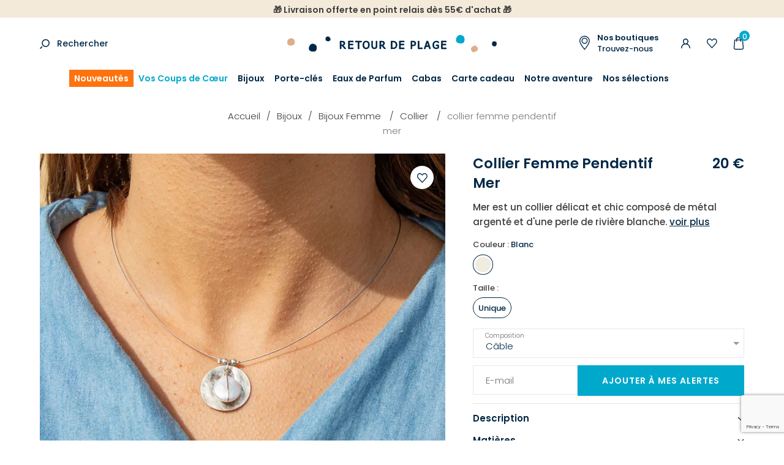

--- FILE ---
content_type: text/html; charset=UTF-8
request_url: https://www.retourdeplage.fr/catalogue/p/collier-mer-argente-blanc-z-00347.html
body_size: 12391
content:
<!DOCTYPE html><html prefix="og: http://ogp.me/ns#" lang="fr-FR"><head>
<link rel="preload" href="https://static.retourdeplage.fr/themes/retourdeplage/styles/theme_1e3974b76e.css" as="style">
<link rel="stylesheet" type="text/css" href="https://static.retourdeplage.fr/themes/retourdeplage/styles/theme_1e3974b76e.css"  />
<link rel="preload" href="https://static.retourdeplage.fr/themes/retourdeplage/javascript/theme_d45519f69d.js" as="script">
<script defer type="text/javascript" src="https://static.retourdeplage.fr/themes/retourdeplage/javascript/theme_d45519f69d.js" ></script>
<title>Collier Mer argenté avec une perle de rivière blanche - Retour de plage</title><meta name="description" content="Découvrez notre élégant et délicat collier Mer argenté, un bijou fantaisie pour femme composé d'une perle de rivière blanche. Fabrication française et artisanale."><meta charset="utf-8"><meta name="robots" content="index,follow,all"><meta name="generator" content="Flow"><link rel="canonical" href="https://www.retourdeplage.fr/catalogue/p/collier-mer-argente-blanc-z-11778.html"><link rel="shortcut icon" href="https://static.retourdeplage.fr//themes/retourdeplage/images/favicon.ico"><link rel="shortcut icon" type="image/png" href="https://static.retourdeplage.fr//themes/retourdeplage/images/favicon.png"><link rel="apple-touch-icon" href="https://static.retourdeplage.fr//themes/retourdeplage/images/favicon.png"><meta name="msapplication-TileColor" content="#FFFFFF"><meta name="msapplication-TileImage" content="https://static.retourdeplage.fr//themes/retourdeplage/images/favicon.png"><meta property="og:title" content="Collier Mer argenté avec une perle de rivière blanche"><meta property="og:type" content="Product"><meta property="og:url" content="https://www.retourdeplage.fr/catalogue/p/collier-mer-argente-blanc-z-11778.html"><meta property="og:description" content="Découvrez notre élégant et délicat collier Mer argenté, un bijou fantaisie pour femme composé d'une perle de rivière blanche. Fabrication française et artisanale."><meta property="og:locale" content="fr_FR"><meta property="og:image" content="https://static.retourdeplage.fr/icache/size/500x500/themes/retourdeplage/images/catalog/product/retour-de-plage-bijou-fantaisie-femme-collier-mer-00347-2.webp"><meta name="twitter:card" content="summary" /><meta name="twitter:title" content="Collier Mer argenté avec une perle de rivière blanche" /><meta name="twitter:description" content="Découvrez notre élégant et délicat collier Mer argenté, un bijou fantaisie pour femme composé d'une perle de rivière blanche. Fabrication française et artisanale." /><meta name="twitter:image" content="https://static.retourdeplage.fr/icache/size/500x500/themes/retourdeplage/images/catalog/product/retour-de-plage-bijou-fantaisie-femme-collier-mer-00347-2.webp" /><meta name="viewport" content="width=device-width, initial-scale=1, shrink-to-fit=no"><meta name="csrf-token" content="2ddc9f5e5a1374e79e5cb03beba1da9b">    <script>cartId = ""</script>
<script>
    var gtmItemStructureOverride = [];
</script>
<link rel="preload" href="https://static.retourdeplage.fr/themes/retourdeplage/javascript/compiled/flowGtm_single_b1a55a8c6c.js" as="script">
<script type="text/javascript" src="https://static.retourdeplage.fr/themes/retourdeplage/javascript/compiled/flowGtm_single_b1a55a8c6c.js" ></script>
<script>dataLayer = [{"user_id":null,"user_status":"Non connected","user_type":"Visitor","user_logging_type":null,"user_data":null,"platform_env":"Production","country":null,"country_version":"FR","country_geoip":"US","page_template":"Product page","category_1":"bijoux","category_2":"femme","category_3":"collier-femme","category_4":"collier-mer-argente-blanc-z-00347","item_default_cat":"collier-femme"}]</script>




    <!-- Google Tag Manager (Server-side with Sirdata)-->
    <script type="text/javascript"> window.dataLayer = window.dataLayer || []; window.dataLayer.push({ 'gtm.start': new Date().getTime(), event: 'gtm.js' });</script>
    <script type="text/javascript" src="https://olasar.retourdeplage.fr/iwkkfbqyya.js" async></script>
    <!-- End Google Tag Manager -->
    
<script type="text/javascript">
    var locale = 'fr-FR';
    var currency = 'EUR';
    var browser_country = 'FR';
    var geoip_country = 'US';
    var country = 'FR';
    var date_locale_format = 'dd/mm/yyyy'
</script><script>var cartConfirmItemRemoval = 0;</script><meta name="p:domain_verify" content="38b75cb09a28c6226aa46bb6125e068e"/>
<script>
    var my_cookie_url = 'www.retourdeplage.fr';
</script><script type="text/javascript">var domain = "https://static.retourdeplage.fr/";</script><meta name="google-site-verification" content="CcdjCjrxTpuljLPqCCaTLNymcdcPtLrKIZrkED0_aWg" /><script src="https://www.google.com/recaptcha/api.js?render=6Lc-RigsAAAAAPeg1b7uh3RyCKHmtiRja_dXMpc8"></script><meta name="viewport" content="width=device-width,  initial-scale=1, maximum-scale=1, user-scalable=no"></head><body id="page-collier-mer-argente-blanc-z-00347" class="store-my_product-entry"><div id="body-wrapper"><!-- Google Tag Manager noscript override --><header class="main loading"><section class="pre-header"><div class="popup-onetime popup-onetime-top" data-session="top" data-modification="1767880574"><div class="page-block page-block-top"><p style="text-align: center;"><strong>🎁 Livraison offerte en point relais dès 55€ d'achat 🎁</strong></p></div></div></section><div class="pre-nav"><div class="container"><div class="row"><div class="col"><div class="search-action"><div class="search-icon"><a href="https://www.retourdeplage.fr/recherche.html">Rechercher</a></div><div class="search-form"><div class="container"><div class="row"><div class="col"><form action="https://www.retourdeplage.fr/search/index.html" method="post" accept-charset="utf-8">

<div class="hidden" style="display:none"><label for="ci_csrf_token863705428">ci_csrf_token</label>
<input type="text" name="ci_csrf_token" value="2ddc9f5e5a1374e79e5cb03beba1da9b" id="ci_csrf_token863705428" style="display:none"  />
<label for="your_website863705428">your_website</label>
<input type="text" name="your_website" value="" id="your_website863705428" style="display:none"  />
<label for="your_telephone863705428">your_telephone</label>
<input type="text" name="your_telephone" value="" id="your_telephone863705428" style="display:none"  />
</div><p><input type="text" name="search" value=""  placeholder="Rechercher..." /></p><input type="submit" name="mysubmit" value="Rechercher"  /><span class="search-close flow-searchclose"><svg width="32" height="32" class="icon-close " ><use xlink:href="/themes/retourdeplage/images/sprite.svg#close"></use></svg></span></form></div></div></div></div></div></div><div class="col -logo"><div class="h1"><a href="https://www.retourdeplage.fr/" class="logo" title="Retour de plage"><img src="https://static.retourdeplage.fr/themes/retourdeplage/images/new-logo.svg" alt="Retour de plage"  /></a></div></div><div class="col"><div class="d-none d-lg-block"><a href="https://www.retourdeplage.fr/boutiques.html" class="shop-link" title=""><div class="block-text"><span class="bold">Nos boutiques</span><br/>Trouvez-nous</div></a></div><div class="user-action"><div class="connection-widget -notconnected"><a href="https://www.retourdeplage.fr/user/identification.html"><span class="name">Connexion</span></a></div><div class="wishlist-link"><a href="https://www.retourdeplage.fr/liste-d-envies.html" class="gtm-click" data-gtm-event="click_user_action" data-gtm-customEvent="true" data-gtm-custom-values="{&quot;label&quot;:&quot;wishlist&quot;}"><span class="name">Ma liste d'envies</span></a></div><div class="cart-link" id="widget_cart"><a href="https://www.retourdeplage.fr/cart.html" class="gtm-click" data-gtm-event="click_user_action" data-gtm-customEvent="true" data-gtm-custom-values="{&quot;label&quot;:&quot;cart&quot;}"><span class="title"><span class="name">Mon panier</span></span><span class="total">0</span></a><div class="cart-content d-none"><div><div class="empty">Votre panier est vide </div><script>window.flowGtm.setCartId()</script></div></div></div></div></div></div></div></div><nav class="main-nav-block"><span class="menu-icon"></span><div class="menu-list menu-list-navigation -fullwidth"  data-type="dropdown"><div class="pre-header-responsive"><div class="popup-onetime popup-onetime-top" data-session="top" data-modification="1767880574"><div class="page-block page-block-top"><p style="text-align: center;"><strong>🎁 Livraison offerte en point relais dès 55€ d'achat 🎁</strong></p></div></div></div><div class="ul level-1"><div class="li menu-catalog-cat menu-catalog-cat-nouveautes menu-first "><a href="https://www.retourdeplage.fr/catalogue/nouveautes.html" class="">Nouveautés</a></div><div class="li menu-catalog-cat menu-catalog-cat-coups-de-coeur "><a href="https://www.retourdeplage.fr/catalogue/coups-de-coeur.html" class="">Vos Coups de Cœur</a></div><div class="li menu-catalog-cat menu-catalog-cat-bijoux "><a href="https://www.retourdeplage.fr/catalogue/bijoux.html" class="">Bijoux</a><span class="next"></span><div class="ul level-2"><span class="back"><span class="name">Retour</span></span><div class="container"><div class="row"><div class="col"><div class="li menu-catalog-cat menu-catalog-cat-femme static "><a href="https://www.retourdeplage.fr/catalogue/bijoux/femme.html" class="">Bijoux Femme </a><span class="next"></span><div class="ul level-3"><span class="back"><span class="name">Retour</span></span><div class="li menu-columns menu-columns-columns "><span class="next"></span><div class="ul level-4"><span class="back"><span class="name">Retour</span></span><div class="li menu-catalog-cat menu-catalog-cat-boucles-d-oreilles-femme "><a href="https://www.retourdeplage.fr/catalogue/bijoux/femme/boucles-d-oreilles.html" class="">Boucles d'oreilles</a></div><div class="li menu-catalog-cat menu-catalog-cat-bague-femme "><a href="https://www.retourdeplage.fr/catalogue/bijoux/femme/bague.html" class="">Bague</a></div><div class="li menu-catalog-cat menu-catalog-cat-bracelet-femme "><a href="https://www.retourdeplage.fr/catalogue/bijoux/femme/bracelet.html" class="">Bracelet</a></div><div class="li menu-catalog-cat menu-catalog-cat-bracelet-de-cheville-femme "><a href="https://www.retourdeplage.fr/catalogue/bijoux/femme/bracelet-de-cheville.html" class="">Bracelet de cheville</a></div><div class="li menu-catalog-cat menu-catalog-cat-broche-femme "><a href="https://www.retourdeplage.fr/catalogue/bijoux/femme/broche.html" class="">Broche</a></div><div class="li menu-catalog-cat menu-catalog-cat-collier-femme "><a href="https://www.retourdeplage.fr/catalogue/bijoux/femme/collier.html" class="">Collier </a></div><div class="li menu-catalog-cat menu-catalog-cat-sautoir-femme "><a href="https://www.retourdeplage.fr/catalogue/bijoux/femme/sautoir.html" class="">Sautoir</a></div><div class="li menu-catalog-cat menu-catalog-cat-gold-filled "><a href="https://www.retourdeplage.fr/catalogue/bijoux/femme/gold-filled.html" class="">Gold Filled & fil d'argent</a></div></div></div></div></div><div class="li menu-catalog-cat menu-catalog-cat-homme static "><a href="https://www.retourdeplage.fr/catalogue/bijoux/homme.html" class="">Bijoux Homme</a><span class="next"></span><div class="ul level-3"><span class="back"><span class="name">Retour</span></span><div class="li menu-columns menu-columns-columns "><span class="next"></span><div class="ul level-4"><span class="back"><span class="name">Retour</span></span><div class="li menu-catalog-cat menu-catalog-cat-bague-homme "><a href="https://www.retourdeplage.fr/catalogue/bijoux/homme/bague.html" class="">Bague</a></div><div class="li menu-catalog-cat menu-catalog-cat-bracelet-homme "><a href="https://www.retourdeplage.fr/catalogue/bijoux/homme/bracelet.html" class="">Bracelet</a></div><div class="li menu-catalog-cat menu-catalog-cat-boucle-d-oreille "><a href="https://www.retourdeplage.fr/catalogue/boucle-d-oreille-homme.html" class="">Boucle d'oreille</a></div><div class="li menu-catalog-cat menu-catalog-cat-collier-homme "><a href="https://www.retourdeplage.fr/catalogue/bijoux/homme/collier.html" class="">Collier</a></div></div></div></div></div><div class="li menu-catalog-cat menu-catalog-cat-enfant static "><a href="https://www.retourdeplage.fr/catalogue/bijoux/enfant.html" class="">Bijoux Enfant</a><span class="next"></span><div class="ul level-3"><span class="back"><span class="name">Retour</span></span><div class="li menu-columns menu-columns-columns "><span class="next"></span><div class="ul level-4"><span class="back"><span class="name">Retour</span></span><div class="li menu-catalog-cat menu-catalog-cat-bague2 "><a href="https://www.retourdeplage.fr/catalogue/bijoux/enfant/bague.html" class="">Bague</a></div><div class="li menu-catalog-cat menu-catalog-cat-boucles-d-oreilles-enfant "><a href="https://www.retourdeplage.fr/catalogue/bijoux/enfant/boucles-oreilles.html" class="">Boucles d'oreilles</a></div><div class="li menu-catalog-cat menu-catalog-cat-bracelet-enfant "><a href="https://www.retourdeplage.fr/catalogue/bijoux/enfant/bracelet.html" class="">Bracelet</a></div><div class="li menu-catalog-cat menu-catalog-cat-collier-enfant "><a href="https://www.retourdeplage.fr/catalogue/bijoux/enfant/collier.html" class="">Collier</a></div></div></div></div></div><div class="li menu-links menu-links-https-//www.retourdeplage.fr/catalogue/p/boucles-d-oreilles-marjorie-argente-blanc-z-29432.html push"><a href="https://www.retourdeplage.fr/catalogue/p/boucles-d-oreilles-marjorie-argente-blanc-z-29432.html" class=""><img alt="Coup de cœur" srcset="https://static.retourdeplage.fr/icache/size/468c201/themes/retourdeplage/images/menu/Bijou_coup_de_coeur_du_mois_1_sur_12.webp 468w, https://static.retourdeplage.fr/icache/size/350c153/themes/retourdeplage/images/menu/Bijou_coup_de_coeur_du_mois_1_sur_12.webp 350w, https://static.retourdeplage.fr/icache/size/936c402/themes/retourdeplage/images/menu/Bijou_coup_de_coeur_du_mois_1_sur_12.webp 936w, https://static.retourdeplage.fr/icache/size/700c306/themes/retourdeplage/images/menu/Bijou_coup_de_coeur_du_mois_1_sur_12.webp 700w" sizes="(min-width: 1190px) 468px, (min-width: 980px) and (max-width: 1189px) 350px, (min-width: 740px) and (max-width: 979px) 350px, (min-width: 560px) and (max-width: 739px) 350px, (max-width: 559px) 350px" data-img="https://static.retourdeplage.fr/themes/retourdeplage/images/menu/Bijou_coup_de_coeur_du_mois_1_sur_12.jpg" data-orientation="landscape" width="468" height="201" loading="lazy"  /><span class="name">Coup de cœur<br/><span class="submit">Voir</span></span></a></div></div></div></div></div></div><div class="li menu-catalog-cat menu-catalog-cat-porte-clefs "><a href="https://www.retourdeplage.fr/catalogue/porte-cles.html" class="">Porte-clés</a><span class="next"></span><div class="ul level-2"><span class="back"><span class="name">Retour</span></span><div class="container"><div class="row"><div class="col"><div class="li menu-catalog-cat menu-catalog-cat-porte-clefs-par-matiere "><a href="https://www.retourdeplage.fr/catalogue/porte-clefs-par-matiere.html" class="">Porte clefs par matière</a><span class="next"></span><div class="ul level-3"><span class="back"><span class="name">Retour</span></span><div class="li menu-catalog-cat menu-catalog-cat-porte-cles-metal "><a href="https://www.retourdeplage.fr/catalogue/porte-cles-metal.html" class="">Porte clés métal</a></div><div class="li menu-catalog-cat menu-catalog-cat-porte-cles-bois "><a href="https://www.retourdeplage.fr/catalogue/porte-cles-bois.html" class="">Porte clés bois</a></div><div class="li menu-catalog-cat menu-catalog-cat-porte-cles-liege "><a href="https://www.retourdeplage.fr/catalogue/porte-cles-liege.html" class="">Porte clés liège</a></div><div class="li menu-catalog-cat menu-catalog-cat-porte-cles-cuir "><a href="https://www.retourdeplage.fr/catalogue/porte-cles-cuir.html" class="">Porte clés cuir</a></div><div class="li menu-catalog-cat menu-catalog-cat-porte-cles-corde "><a href="https://www.retourdeplage.fr/catalogue/porte-cles-corde.html" class="">Porte clés corde</a></div><div class="li menu-catalog-cat menu-catalog-cat-porte-cles-tissu "><a href="https://www.retourdeplage.fr/catalogue/porte-cles-tissu.html" class="">Porte clés tissu</a></div><div class="li menu-catalog-cat menu-catalog-cat-porte-cles-perles "><a href="https://www.retourdeplage.fr/catalogue/porte-cles-perles.html" class="">Porte clés perles</a></div><div class="li menu-catalog-cat menu-catalog-cat-porte-cles-macrame "><a href="https://www.retourdeplage.fr/catalogue/porte-cles-macrame.html" class="">Porte clés macramé</a></div><div class="li menu-catalog-cat menu-catalog-cat-porte-cles-pierre "><a href="https://www.retourdeplage.fr/catalogue/porte-cles-pierre.html" class="">Porte clés pierre</a></div><div class="li menu-catalog-cat menu-catalog-cat-porte-cles-verre "><a href="https://www.retourdeplage.fr/catalogue/porte-cles-verre.html" class="">Porte clés verre recyclé</a></div></div></div><div class="li menu-catalog-cat menu-catalog-cat-porte-clefs-marin "><a href="https://www.retourdeplage.fr/catalogue/porte-cles-marin.html" class="">Porte-clés marin</a><span class="next"></span><div class="ul level-3"><span class="back"><span class="name">Retour</span></span><div class="li menu-catalog-cat menu-catalog-cat-porte-cles-bateau "><a href="https://www.retourdeplage.fr/catalogue/porte-cles-bateau.html" class="">Porte clés bateau</a></div><div class="li menu-catalog-cat menu-catalog-cat-porte-cles-poisson "><a href="https://www.retourdeplage.fr/catalogue/porte-cles-poisson.html" class="">Porte clés poisson</a></div><div class="li menu-catalog-cat menu-catalog-cat-porte-cles-ancre "><a href="https://www.retourdeplage.fr/catalogue/porte-cles-ancre.html" class="">Porte clés ancre</a></div><div class="li menu-catalog-cat menu-catalog-cat-porte-cles-boussole "><a href="https://www.retourdeplage.fr/catalogue/porte-cles-boussole.html" class="">Porte clés boussole</a></div><div class="li menu-catalog-cat menu-catalog-cat-porte-cles-phare "><a href="https://www.retourdeplage.fr/catalogue/porte-cles-phare.html" class="">Porte clés phare</a></div><div class="li menu-catalog-cat menu-catalog-cat-porte-cles-pomme-de-touline "><a href="https://www.retourdeplage.fr/catalogue/porte-cles-pomme-de-touline.html" class="">Porte clés pomme de touline</a></div><div class="li menu-catalog-cat menu-catalog-cat-porte-cles-bouee "><a href="https://www.retourdeplage.fr/catalogue/porte-cles-bouee.html" class="">Porte clés bouée</a></div><div class="li menu-catalog-cat menu-catalog-cat-porte-cles-coquillage "><a href="https://www.retourdeplage.fr/catalogue/porte-cles-coquillage.html" class="">Porte clés coquillage</a></div><div class="li menu-catalog-cat menu-catalog-cat-porte-cles-surf "><a href="https://www.retourdeplage.fr/catalogue/porte-cles-surf.html" class="">Porte clés surf</a></div><div class="li menu-catalog-cat menu-catalog-cat-porte-cles-animaux-marins "><a href="https://www.retourdeplage.fr/catalogue/porte-cles-animaux-marins.html" class="">Porte cles animaux marins</a></div></div></div><div class="li menu-catalog-cat menu-catalog-cat-porte-clefs-accessoires "><a href="https://www.retourdeplage.fr/catalogue/porte-clefs-accessoires.html" class="">Porte clefs accessoires</a><span class="next"></span><div class="ul level-3"><span class="back"><span class="name">Retour</span></span><div class="li menu-catalog-cat menu-catalog-cat-porte-cles-decapsuleur "><a href="https://www.retourdeplage.fr/catalogue/porte-cles-decapsuleur.html" class="">Porte clés décapsuleur</a></div><div class="li menu-catalog-cat menu-catalog-cat-porte-cles-flottant "><a href="https://www.retourdeplage.fr/catalogue/porte-cles-flottant.html" class="">Porte clés flottant</a></div><div class="li menu-catalog-cat menu-catalog-cat-porte-cles-mousqueton "><a href="https://www.retourdeplage.fr/catalogue/porte-cles-mousqueton.html" class="">Porte clés mousqueton</a></div><div class="li menu-catalog-cat menu-catalog-cat-mini-porte-cles "><a href="https://www.retourdeplage.fr/catalogue/mini-porte-cles.html" class="">Mini porte clés</a></div><div class="li menu-catalog-cat menu-catalog-cat-porte-cles-sac "><a href="https://www.retourdeplage.fr/catalogue/porte-cles-sac.html" class="">Porte clés sac</a><span class="next"></span><div class="ul level-4"><span class="back"><span class="name">Retour</span></span><div class="li menu-catalog-cat menu-catalog-cat-bijoux-de-sac "><a href="https://www.retourdeplage.fr/catalogue/bijoux-de-sac.html" class="">Bijoux de sac</a></div></div></div><div class="li menu-catalog-cat menu-catalog-cat-porte-cles-pompom "><a href="https://www.retourdeplage.fr/catalogue/porte-cles-pompon.html" class="">Porte clés pompon</a></div></div></div><div class="li menu-catalog-cat menu-catalog-cat-porte-cles-dore "><a href="https://www.retourdeplage.fr/catalogue/porte-cles-dore.html" class="">Porte clés doré</a></div><div class="li menu-catalog-cat menu-catalog-cat-porte-cles-argente "><a href="https://www.retourdeplage.fr/catalogue/porte-cles-argente.html" class="">Porte clés argenté</a></div></div></div></div></div></div><div class="li menu-catalog-cat menu-catalog-cat-parfum "><a href="https://www.retourdeplage.fr/catalogue/parfums.html" class="">Eaux de Parfum</a></div><div class="li menu-catalog-cat menu-catalog-cat-sac "><a href="https://www.retourdeplage.fr/catalogue/cabas.html" class="">Cabas</a></div><div class="li menu-catalog-cat menu-catalog-cat-carte-cadeau "><a href="https://www.retourdeplage.fr/catalogue/carte-cadeau.html" class="">Carte cadeau</a></div><div class="li menu-titles menu-titles-titles "><span class="">Notre aventure</span><span class="next"></span><div class="ul level-2"><span class="back"><span class="name">Retour</span></span><div class="container"><div class="row"><div class="col"><div class="li menu-page menu-page-nos-engagements "><a href="https://www.retourdeplage.fr/nos-engagements.html" class="">Nos engagements</a></div><div class="li menu-page menu-page-notre-histoire1 "><a href="https://www.retourdeplage.fr/notre-histoire.html" class="">Notre histoire</a></div><div class="li menu-page menu-page-notre-monde "><a href="https://www.retourdeplage.fr/notre-univers.html" class="">Notre univers</a></div><div class="li menu-page menu-page-blog-post- "><a href="https://www.retourdeplage.fr/blog/post.html" class="">Blog</a></div></div></div></div></div></div><div class="li menu-titles menu-titles-titles static "><span class="">Nos sélections</span><span class="next"></span><div class="ul level-2"><span class="back"><span class="name">Retour</span></span><div class="container"><div class="row"><div class="col"><div class="li menu-columns menu-columns-columns "><span class="next"></span><div class="ul level-3"><span class="back"><span class="name">Retour</span></span><div class="li menu-catalog-cat menu-catalog-cat-bracelets-artisanaux "><a href="https://www.retourdeplage.fr/catalogue/bracelets-artisanaux.html" class="">Bracelets artisanaux</a></div><div class="li menu-catalog-cat menu-catalog-cat-st-valentin "><a href="https://www.retourdeplage.fr/catalogue/st-valentin.html" class="">St-Valentin ❤️</a></div><div class="li menu-catalog-cat menu-catalog-cat-bijoux-artisanaux-en-lin "><a href="https://www.retourdeplage.fr/catalogue/bijoux-artisanaux-en-lin.html" class="">Bijoux artisanaux en lin</a></div><div class="li menu-catalog-cat menu-catalog-cat-nos-incontournables "><a href="https://www.retourdeplage.fr/catalogue/s/nos-incontournables.html" class="">Nos emblématiques</a></div><div class="li menu-catalog-cat menu-catalog-cat-inspiration-ocean "><a href="https://www.retourdeplage.fr/catalogue/inspiration-ocean.html" class="">Bijoux Bleu océan 🌊</a></div><div class="li menu-catalog-cat menu-catalog-cat-bijoux-de-mariage "><a href="https://www.retourdeplage.fr/catalogue/bijoux-de-mariage.html" class="">Bijoux de mariage</a></div><div class="li menu-catalog-cat menu-catalog-cat-idee-cadeau-d-anniversaire "><a href="https://www.retourdeplage.fr/catalogue/idee-cadeau-d-anniversaire.html" class="">Idée cadeau d'anniversaire </a></div><div class="li menu-catalog-cat menu-catalog-cat-bijoux-a-personnaliser "><a href="https://www.retourdeplage.fr/catalogue/bijoux-a-personnaliser.html" class="">Bijoux à personnaliser</a></div><div class="li menu-catalog-cat menu-catalog-cat-bijoux-colores "><a href="https://www.retourdeplage.fr/catalogue/bijoux-colores.html" class="">Bijoux colorés</a></div><div class="li menu-catalog-cat menu-catalog-cat-bijoux-ceramique "><a href="https://www.retourdeplage.fr/catalogue/bijoux-ceramique.html" class="">Bijoux Céramique</a></div></div></div></div></div></div></div></div></div><div class="footer"><div class="search-action"><div class="search-icon"><a href="https://www.retourdeplage.fr/recherche.html">Rechercher</a></div><div class="search-form"><div class="container"><div class="row"><div class="col"><form action="https://www.retourdeplage.fr/search/index.html" method="post" accept-charset="utf-8">

<div class="hidden" style="display:none"><label for="ci_csrf_token543318411">ci_csrf_token</label>
<input type="text" name="ci_csrf_token" value="2ddc9f5e5a1374e79e5cb03beba1da9b" id="ci_csrf_token543318411" style="display:none"  />
<label for="your_website543318411">your_website</label>
<input type="text" name="your_website" value="" id="your_website543318411" style="display:none"  />
<label for="your_telephone543318411">your_telephone</label>
<input type="text" name="your_telephone" value="" id="your_telephone543318411" style="display:none"  />
</div><p><input type="text" name="search" value=""  placeholder="Rechercher..." /></p><input type="submit" name="mysubmit" value="Rechercher"  /><span class="search-close flow-searchclose"><svg width="32" height="32" class="icon-close " ><use xlink:href="/themes/retourdeplage/images/sprite.svg#close"></use></svg></span></form></div></div></div></div></div><div class="connection-widget -notconnected"><a href="https://www.retourdeplage.fr/user/identification.html"><span class="name">Connexion</span></a></div><div class="wishlist-link"><a href="https://www.retourdeplage.fr/liste-d-envies.html" class="gtm-click" data-gtm-event="click_user_action" data-gtm-customEvent="true" data-gtm-custom-values="{&quot;label&quot;:&quot;wishlist&quot;}"><span class="name">Ma liste d'envies</span></a></div></div></div></nav></header><main><div class="contenu"><img style="display: none;" src onerror="flowGtm.setItem({&quot;item_key_parent&quot;:&quot;collier-mer-argente-blanc-z-11778&quot;,&quot;item_key&quot;:&quot;collier-mer-argente-blanc-z-00347&quot;,&quot;item_list_id&quot;:&quot;collier-mer-argente-blanc-z-11778&quot;,&quot;item_id&quot;:null,&quot;item_name&quot;:&quot;COLLIER FEMME PENDENTIFMER BLANC&quot;,&quot;item_brand&quot;:&quot;N\/A&quot;,&quot;item_variant&quot;:&quot;BLANC&quot;,&quot;item_promos&quot;:null,&quot;item_season&quot;:null,&quot;item_model&quot;:null,&quot;quantity&quot;:null,&quot;price&quot;:20,&quot;currency&quot;:&quot;EUR&quot;,&quot;discount&quot;:0,&quot;value&quot;:20,&quot;stock_global&quot;:0,&quot;url&quot;:&quot;https:\/\/www.retourdeplage.fr\/catalogue\/p\/collier-mer-argente-blanc-z-00347.html?key_cat=collier-femme&quot;,&quot;img&quot;:&quot;https:\/\/static.retourdeplage.fr\/icache\/size\/1324c1324\/themes\/retourdeplage\/images\/catalog\/product\/retour-de-plage-bijou-fantaisie-femme-collier-mer-00347-2.jpg&quot;,&quot;item_list_name&quot;:&quot;Product page - Collier &quot;,&quot;item_size&quot;:&quot;Unique&quot;,&quot;item_category&quot;:&quot;bijoux&quot;,&quot;item_category2&quot;:&quot;femme&quot;,&quot;item_category3&quot;:&quot;collier-femme&quot;,&quot;item_category4&quot;:&quot;collier-mer-argente-blanc-z-00347&quot;,&quot;item_default_cat&quot;:&quot;collier-femme&quot;})"><div class="product-item -standard gtm-view" data-gtm-event="view_item" data-gtm-item-key="collier-mer-argente-blanc-z-00347"><div class="breadcrumb-list"><div class="container"><div class="row"><div class="col"><div id="breadcrumb" itemprop="breadcrumb"><a href="https://www.retourdeplage.fr/">Accueil</a><span class="divider">&nbsp;&gt;&nbsp;</span><a href="https://www.retourdeplage.fr/catalogue/bijoux.html">Bijoux</a><span class="divider">&nbsp;&gt;&nbsp;</span><a href="https://www.retourdeplage.fr/catalogue/bijoux/femme.html">Bijoux Femme </a><span class="divider">&nbsp;&gt;&nbsp;</span><a href="https://www.retourdeplage.fr/catalogue/bijoux/femme/collier.html">Collier </a><span class="divider">&nbsp;&gt;&nbsp;</span><span class="current">COLLIER FEMME PENDENTIF<br/>MER</span></div>
</div></div></div></div><div class="container"><div class="row"><div class="col-md-7 col-sm-12"><div class="imgs-block"><div class="imgs"><div class="flow-ban-slider"  data-settings='{"auto":false, "controls":false, "pager":true, "adaptiveHeight":false, "mode":"horizontal", "infiniteLoop":false, "slideWidth":662, "thumbs":".thumbs"}'><div class="product-wishlist d-block"><span class="add " data-product="collier-mer-argente-blanc-z-11778" data-target=".msg-inline" data-connected="0" data-alt="Ajouté à ma liste d'envies">Ajouter à votre liste d'envies</span></div><ul><li><a data-fancybox="group" href="https://static.retourdeplage.fr/icache/size/1000c1444/themes/retourdeplage/images/catalog/product/retour-de-plage-bijou-fantaisie-femme-collier-mer-00347-2.webp"><img alt="COLLIER FEMME PENDENTIFMER" data-src="" srcset="https://static.retourdeplage.fr/icache/size/662c662/themes/retourdeplage/images/catalog/product/retour-de-plage-bijou-fantaisie-femme-collier-mer-00347-2.webp 662w, https://static.retourdeplage.fr/icache/size/540c540/themes/retourdeplage/images/catalog/product/retour-de-plage-bijou-fantaisie-femme-collier-mer-00347-2.webp 540w, https://static.retourdeplage.fr/icache/size/400c400/themes/retourdeplage/images/catalog/product/retour-de-plage-bijou-fantaisie-femme-collier-mer-00347-2.webp 400w, https://static.retourdeplage.fr/icache/size/375c375/themes/retourdeplage/images/catalog/product/retour-de-plage-bijou-fantaisie-femme-collier-mer-00347-2.webp 375w, https://static.retourdeplage.fr/icache/size/800c800/themes/retourdeplage/images/catalog/product/retour-de-plage-bijou-fantaisie-femme-collier-mer-00347-2.webp 800w, https://static.retourdeplage.fr/icache/size/750c750/themes/retourdeplage/images/catalog/product/retour-de-plage-bijou-fantaisie-femme-collier-mer-00347-2.webp 750w" sizes="(min-width: 1190px) 662px, (min-width: 980px) and (max-width: 1189px) 540px, (min-width: 740px) and (max-width: 979px) 400px, (min-width: 560px) and (max-width: 739px) 375px, (max-width: 559px) 375px" data-img="https://static.retourdeplage.fr/themes/retourdeplage/images/catalog/product/retour-de-plage-bijou-fantaisie-femme-collier-mer-00347-2.jpg" data-orientation="landscape" width="662" height="662" loading="lazy"  /></a></li><li><a data-fancybox="group" href="https://static.retourdeplage.fr/icache/size/1000c1444/themes/retourdeplage/images/catalog/product/retour-de-plage-bijou-fantaisie-femme-collier-mer-00347-4.webp"><img alt="COLLIER FEMME PENDENTIFMER" data-img="https://static.retourdeplage.fr/themes/retourdeplage/images/catalog/product/retour-de-plage-bijou-fantaisie-femme-collier-mer-00347-4.jpg" data-orientation="landscape" width="662" height="662" data-srcset="https://static.retourdeplage.fr/icache/size/662c662/themes/retourdeplage/images/catalog/product/retour-de-plage-bijou-fantaisie-femme-collier-mer-00347-4.webp 662w, https://static.retourdeplage.fr/icache/size/540c540/themes/retourdeplage/images/catalog/product/retour-de-plage-bijou-fantaisie-femme-collier-mer-00347-4.webp 540w, https://static.retourdeplage.fr/icache/size/400c400/themes/retourdeplage/images/catalog/product/retour-de-plage-bijou-fantaisie-femme-collier-mer-00347-4.webp 400w, https://static.retourdeplage.fr/icache/size/375c375/themes/retourdeplage/images/catalog/product/retour-de-plage-bijou-fantaisie-femme-collier-mer-00347-4.webp 375w, https://static.retourdeplage.fr/icache/size/800c800/themes/retourdeplage/images/catalog/product/retour-de-plage-bijou-fantaisie-femme-collier-mer-00347-4.webp 800w, https://static.retourdeplage.fr/icache/size/750c750/themes/retourdeplage/images/catalog/product/retour-de-plage-bijou-fantaisie-femme-collier-mer-00347-4.webp 750w" data-sizes="(min-width: 1190px) 662px, (min-width: 980px) and (max-width: 1189px) 540px, (min-width: 740px) and (max-width: 979px) 400px, (min-width: 560px) and (max-width: 739px) 375px, (max-width: 559px) 375px" class="lazyload"  /></a></li><li><a data-fancybox="group" href="https://static.retourdeplage.fr/icache/size/1000c1444/themes/retourdeplage/images/catalog/product/retour-de-plage-bijou-fantaisie-femme-collier-mer-00347.webp"><img alt="COLLIER FEMME PENDENTIFMER" data-img="https://static.retourdeplage.fr/themes/retourdeplage/images/catalog/product/retour-de-plage-bijou-fantaisie-femme-collier-mer-00347.jpg" data-orientation="landscape" width="662" height="662" data-srcset="https://static.retourdeplage.fr/icache/size/662c662/themes/retourdeplage/images/catalog/product/retour-de-plage-bijou-fantaisie-femme-collier-mer-00347.webp 662w, https://static.retourdeplage.fr/icache/size/540c540/themes/retourdeplage/images/catalog/product/retour-de-plage-bijou-fantaisie-femme-collier-mer-00347.webp 540w, https://static.retourdeplage.fr/icache/size/400c400/themes/retourdeplage/images/catalog/product/retour-de-plage-bijou-fantaisie-femme-collier-mer-00347.webp 400w, https://static.retourdeplage.fr/icache/size/375c375/themes/retourdeplage/images/catalog/product/retour-de-plage-bijou-fantaisie-femme-collier-mer-00347.webp 375w, https://static.retourdeplage.fr/icache/size/800c800/themes/retourdeplage/images/catalog/product/retour-de-plage-bijou-fantaisie-femme-collier-mer-00347.webp 800w, https://static.retourdeplage.fr/icache/size/750c750/themes/retourdeplage/images/catalog/product/retour-de-plage-bijou-fantaisie-femme-collier-mer-00347.webp 750w" data-sizes="(min-width: 1190px) 662px, (min-width: 980px) and (max-width: 1189px) 540px, (min-width: 740px) and (max-width: 979px) 400px, (min-width: 560px) and (max-width: 739px) 375px, (max-width: 559px) 375px" class="lazyload"  /></a></li><li><a data-fancybox="group" href="https://static.retourdeplage.fr/icache/size/1000c1444/themes/retourdeplage/images/catalog/product/retour-de-plage-bijou-fantaisie-femme-collier-mer-00347-3.webp"><img alt="COLLIER FEMME PENDENTIFMER" data-img="https://static.retourdeplage.fr/themes/retourdeplage/images/catalog/product/retour-de-plage-bijou-fantaisie-femme-collier-mer-00347-3.jpg" data-orientation="landscape" width="662" height="662" data-srcset="https://static.retourdeplage.fr/icache/size/662c662/themes/retourdeplage/images/catalog/product/retour-de-plage-bijou-fantaisie-femme-collier-mer-00347-3.webp 662w, https://static.retourdeplage.fr/icache/size/540c540/themes/retourdeplage/images/catalog/product/retour-de-plage-bijou-fantaisie-femme-collier-mer-00347-3.webp 540w, https://static.retourdeplage.fr/icache/size/400c400/themes/retourdeplage/images/catalog/product/retour-de-plage-bijou-fantaisie-femme-collier-mer-00347-3.webp 400w, https://static.retourdeplage.fr/icache/size/375c375/themes/retourdeplage/images/catalog/product/retour-de-plage-bijou-fantaisie-femme-collier-mer-00347-3.webp 375w, https://static.retourdeplage.fr/icache/size/800c800/themes/retourdeplage/images/catalog/product/retour-de-plage-bijou-fantaisie-femme-collier-mer-00347-3.webp 800w, https://static.retourdeplage.fr/icache/size/750c750/themes/retourdeplage/images/catalog/product/retour-de-plage-bijou-fantaisie-femme-collier-mer-00347-3.webp 750w" data-sizes="(min-width: 1190px) 662px, (min-width: 980px) and (max-width: 1189px) 540px, (min-width: 740px) and (max-width: 979px) 400px, (min-width: 560px) and (max-width: 739px) 375px, (max-width: 559px) 375px" class="lazyload"  /></a></li></ul></div></div><div class=" thumbs" data-settings='{"auto":false, "controls":true, "pager":false, "adaptiveHeight":false, "mode":"horizontal", "infiniteLoop":false, "maxSlides": 6, "slideWidth": 100}'><ul><li><a href="#"><img alt="COLLIER FEMME PENDENTIFMER" src="https://static.retourdeplage.fr/icache/size/100c100/themes/retourdeplage/images/catalog/product/retour-de-plage-bijou-fantaisie-femme-collier-mer-00347-2.webp" loading="lazy"  /></a></li><li><a href="#"><img alt="COLLIER FEMME PENDENTIFMER" src="https://static.retourdeplage.fr/icache/size/100c100/themes/retourdeplage/images/catalog/product/retour-de-plage-bijou-fantaisie-femme-collier-mer-00347-4.webp" loading="lazy"  /></a></li><li><a href="#"><img alt="COLLIER FEMME PENDENTIFMER" src="https://static.retourdeplage.fr/icache/size/100c100/themes/retourdeplage/images/catalog/product/retour-de-plage-bijou-fantaisie-femme-collier-mer-00347.webp" loading="lazy"  /></a></li><li><a href="#"><img alt="COLLIER FEMME PENDENTIFMER" src="https://static.retourdeplage.fr/icache/size/100c100/themes/retourdeplage/images/catalog/product/retour-de-plage-bijou-fantaisie-femme-collier-mer-00347-3.webp" loading="lazy"  /></a></li></ul></div></div></div><div class="col-md-5 col-sm-12 static"><div class="infos-block"><div class="category"><p>Collier </p></div><div class="title-price__wrapper"><div class="title"><h1><span itemprop="name">Collier Femme Pendentif<Br/>Mer</span></h1></div><div class="price-block" itemprop="price"><span class="current" data-default="20">20&nbsp;€ <sup>ttc</sup></span></div></div><p class="description-short">Mer est un collier délicat et chic composé de métal argenté et d'une perle de rivière blanche. <span>voir plus</span></p><div class="product-children-form"><form action="https://www.retourdeplage.fr/store/product/entry/p/collier-mer-argente-blanc-z-00347.html" autocomplete="off" class="block" method="post" accept-charset="utf-8">

<div class="hidden" style="display:none"><label for="ci_csrf_token1815492588">ci_csrf_token</label>
<input type="text" name="ci_csrf_token" value="2ddc9f5e5a1374e79e5cb03beba1da9b" id="ci_csrf_token1815492588" style="display:none"  />
<label for="your_website1815492588">your_website</label>
<input type="text" name="your_website" value="" id="your_website1815492588" style="display:none"  />
<label for="your_telephone1815492588">your_telephone</label>
<input type="text" name="your_telephone" value="" id="your_telephone1815492588" style="display:none"  />
</div><input type="hidden" name="parent_product" value="collier-mer-argente-blanc-z-11778"  /><input type="hidden" name="cat" value="collier-femme"  /><div class="attr-form"><span class="attrs color"><div><span class="name">Couleur : </span><span class="color-name">Blanc</span></div><span class="chips color"><input type="hidden" name="color" value="blanc" class="flow-product-value"  /><span title="BLANC" style="background-color:#f0ecdf; color:#f0ecdf" value="blanc" name="color" class="chip flow-product-change current"></span></span></span></div><div class="attr-form"><span class="attrs size"><span class="name">Taille :</span><div class="size-chips-guide"><span class="chips size"><input type="hidden" name="size" value="Z" class="flow-product-value"  /><span value="Z" name="size" class="chip flow-product-change  current">Unique</span></span></div></span></div><div class="attr-form"></div><div class="attr-form"></div><div class="attr-form"><p class="type_supplementaire type_dropdown hidden-label"><label for="type_supplementaire">Composition</label><select class="flow-product-value" name="type_supplementaire"><option selected value="Cable">Câble</option><option  value="Perles">Perles rondes</option></select></p></div></form></div><div class="product-actions-block"><div class="product-cart-form"><form action="https://www.retourdeplage.fr/store/product/create_alert.html" class="block form_ajax_notice" data-target=".msg-alert-stock" method="post" accept-charset="utf-8">

<div class="hidden" style="display:none"><label for="ci_csrf_token174516230">ci_csrf_token</label>
<input type="text" name="ci_csrf_token" value="2ddc9f5e5a1374e79e5cb03beba1da9b" id="ci_csrf_token174516230" style="display:none"  />
<label for="your_website174516230">your_website</label>
<input type="text" name="your_website" value="" id="your_website174516230" style="display:none"  />
<label for="your_telephone174516230">your_telephone</label>
<input type="text" name="your_telephone" value="" id="your_telephone174516230" style="display:none"  />
</div><input type="hidden" name="key_product" value="collier-mer-argente-blanc-z-00347"  /><input type="hidden" name="lng" value="fr_FR"  /><p class="hidden-label type_text"><label>E-mail</label><input type="text" name="email_user" value=""  placeholder="E-mail" /></p><p><input type="submit" name="submit" value="Ajouter à mes alertes"  /></p></form></div></div><div class="msg-inline msg-alert-stock"></div><div class="accordion"><ul><li class="questions-item description"><span class="title">Description</span><div class="content"><p>Mer est un collier <strong>délicat et chic</strong> composé de métal argenté et d'une<strong> perle de rivière blanche</strong>. Un bijou parfait à porter seul ou à assortir. Sa perle blanche le rend élégant et lumineux pour accessoiriser vos tenues de journée comme de soirée !<br /><br /><strong>Ce collier fantaisie pour femme se compose :</strong><br />- d'une perle de culture de rivière blanche,<br />- d'un pendentif rond en métal plaqué argent 999, <br />- d'un câble en acier argenté,<br />- d'un fermoir mousqueton,<br />- d'une médaille Retour de Plage argentée.<br /><br />Ce bijou mesure environ 37 cm, hors chainette réglable de 4 cm.<br /><br />Tous nos bijoux artisanaux sont <strong>conçus et fabriqués en France</strong> : dans notre <a href="/blog/retour-de-plage-et-son-atelier-de-creation.html"><span style="text-decoration: underline;"><strong>atelier sur l'île d'Oléron</strong></span></a> et dans nos <a href="/boutiques.html"><span style="text-decoration: underline;"><strong>boutiques</strong></span></a> longeant la côte Atlantique.<br /><br /></p><div class="page-block page-block-product-care"><p>Nos conseils d'entretien <a href="/guide-d-entretien.html" target="_blank" title="notre guide d'entretien"><span style="text-decoration: underline;"><strong>à consulter ici</strong></span></a>.</p></div></div></li><li class="questions-item material"><span class="title">Matières</span><div class="content"><p>Argenté<br/>Perle de rivière<br/>Verre<br/></p></div></li><li class="questions-item shipping"><span class="title">Livraison et retours</span><div class="content"><div class="page-block page-block-product_shipping"><p>Nous préparons et expédions vos bijoux dans les deux jours ouvrés qui suivent votre commande. Nous effectuons nos livraisons en France et dans le monde. Pour la France métropolitaine la livraison est <strong>offerte à partir de 55€ d’achat en point relais </strong>et<strong> de 99€ d'achat à domicile. </strong>Selon la destination sélectionnée un forfait de livraison s’applique à votre panier.<br><br>Vous disposez d’un délai de 30 jours après réception de votre colis pour nous retourner le ou les bijoux pour remboursement ou pour échange. <br>En cas de <strong>retour partiel</strong> de la commande, Retour de Plage rembourse uniquement le montant de l’article retourné, les frais de livraison (expédition et retour) restent à votre charge. <br>En cas de <strong>retour total</strong> de la commande, Retour de Plage rembourse l'ensemble des sommes versées correspondantes au(x) prix de vente du/des produit(s) retourné(s) et aux frais de livraison (seulement pour les livraisons en France et hors livraison Chronopost).</p></div></div></li></ul></div><div class="product-reassurance"><div class="page-block page-block-product-reassurance"><div class="component-wrapper component-reassurances -wout-slider -small-img -without-bg -img-up" data-key="product-reassurance" data-type="page" data-hook="" data-sort="0" data-key-component="reassurances"><div class="container"><div class="row " ><div class="carousel-cell col -reassurance "><div class="reassurance "><img alt="Fabrication française" srcset="https://static.retourdeplage.fr/icache/size/50c50/themes/retourdeplage/images/page/ico-francaiseAT2x.webp 50w, https://static.retourdeplage.fr/icache/size/100c100/themes/retourdeplage/images/page/ico-francaiseAT2x.webp 100w" sizes="(min-width: 1190px) 50px, (min-width: 980px) and (max-width: 1189px) 50px, (min-width: 740px) and (max-width: 979px) 50px, (min-width: 560px) and (max-width: 739px) 50px, (max-width: 559px) 50px" data-img="https://static.retourdeplage.fr/themes/retourdeplage/images/page/ico-francaiseAT2x.png" data-orientation="landscape" width="50" height="50" loading="lazy"  /><div class="block-text"><div class="title">Origine France Garantie</div><div class="description"></div></div></div></div><div class="carousel-cell col -reassurance "><div class="reassurance "><img alt="Livraison rapide" srcset="https://static.retourdeplage.fr/icache/size/50c50/themes/retourdeplage/images/page/ico-delivery-express-icoAT2x.webp 50w, https://static.retourdeplage.fr/icache/size/100c100/themes/retourdeplage/images/page/ico-delivery-express-icoAT2x.webp 100w" sizes="(min-width: 1190px) 50px, (min-width: 980px) and (max-width: 1189px) 50px, (min-width: 740px) and (max-width: 979px) 50px, (min-width: 560px) and (max-width: 739px) 50px, (max-width: 559px) 50px" data-img="https://static.retourdeplage.fr/themes/retourdeplage/images/page/ico-delivery-express-icoAT2x.png" data-orientation="landscape" width="50" height="50" loading="lazy"  /><div class="block-text"><div class="title">Livraison 3 à 5 jours ouvrés</div><div class="description"></div></div></div></div><div class="carousel-cell col -reassurance "><div class="reassurance "><img alt="Paiement sécurisé" srcset="https://static.retourdeplage.fr/icache/size/50c50/themes/retourdeplage/images/page/ico-secure-icoAT2x.webp 50w, https://static.retourdeplage.fr/icache/size/100c100/themes/retourdeplage/images/page/ico-secure-icoAT2x.webp 100w" sizes="(min-width: 1190px) 50px, (min-width: 980px) and (max-width: 1189px) 50px, (min-width: 740px) and (max-width: 979px) 50px, (min-width: 560px) and (max-width: 739px) 50px, (max-width: 559px) 50px" data-img="https://static.retourdeplage.fr/themes/retourdeplage/images/page/ico-secure-icoAT2x.png" data-orientation="landscape" width="50" height="50" loading="lazy"  /><div class="block-text"><div class="title">Paiement sécurisé</div><div class="description"></div></div></div></div><div class="carousel-cell col -reassurance "><div class="reassurance "><img alt="Emballage cadeau" srcset="https://static.retourdeplage.fr/icache/size/50c50/themes/retourdeplage/images/page/ico-cadeauAT2x.webp 50w, https://static.retourdeplage.fr/icache/size/100c100/themes/retourdeplage/images/page/ico-cadeauAT2x.webp 100w" sizes="(min-width: 1190px) 50px, (min-width: 980px) and (max-width: 1189px) 50px, (min-width: 740px) and (max-width: 979px) 50px, (min-width: 560px) and (max-width: 739px) 50px, (max-width: 559px) 50px" data-img="https://static.retourdeplage.fr/themes/retourdeplage/images/page/ico-cadeauAT2x.png" data-orientation="landscape" width="50" height="50" loading="lazy"  /><div class="block-text"><div class="title">Emballage cadeau</div><div class="description"></div></div></div></div></div></div></div></div></div></div></div></div></div></div><div class="product-linked-list product-cross-sell"><div class="title">S'accorde avec...</div><div class="container"><div class="flow-slider products custom-buttons" data-mobile-settings='{"pageDots": true}' data-desktop-settings='{"pageDots": false}' data-settings='{"prevNextButtons": true}' data-slides="3" data-config='{"type":"random", "nb_products":6, "key_cat":"", "excluded":["collier-mer-argente-blanc-z-00347"], "conditions":{"catalog_product.default_key_cat !=":"collier-femme","attr_color":"blanc","attr_parure":"mer","attr_material":"argente"}, "offset":0}'><div class="carousel-cell"><div class="products-item gtm-click" id="bracelet-mer-argente-blanc-4-11779" data-gtm-event="select_item" data-gtm-item-key="bracelet-mer-argente-blanc-4-11779"><img style="display: none;" src onerror="flowGtm.setItem({&quot;item_key_parent&quot;:&quot;bracelet-mer-argente-blanc-4-11779&quot;,&quot;item_key&quot;:&quot;bracelet-mer-argente-blanc-4-11779&quot;,&quot;item_list_id&quot;:&quot;collier-mer-argente-blanc-z-00347&quot;,&quot;item_id&quot;:null,&quot;item_name&quot;:&quot;BRACELET perle femme MER BLANC&quot;,&quot;item_brand&quot;:&quot;N\/A&quot;,&quot;item_variant&quot;:&quot;BLANC&quot;,&quot;item_promos&quot;:null,&quot;item_season&quot;:null,&quot;item_model&quot;:null,&quot;quantity&quot;:29,&quot;price&quot;:35,&quot;currency&quot;:&quot;EUR&quot;,&quot;discount&quot;:0,&quot;value&quot;:35,&quot;stock_global&quot;:29,&quot;url&quot;:&quot;https:\/\/www.retourdeplage.fr\/catalogue\/p\/bracelet-mer-argente-blanc-4-11779.html&quot;,&quot;img&quot;:&quot;https:\/\/static.retourdeplage.fr\/icache\/size\/1324c1324\/themes\/retourdeplage\/images\/catalog\/product\/retour-de-plage-bijou-fantaisie-femme-bracelet-mer-11779.jpg&quot;,&quot;item_list_name&quot;:&quot;Product page - COLLIER FEMME PENDENTIF&lt;br\/&gt;MER&quot;,&quot;item_size&quot;:&quot;T4&quot;,&quot;item_category&quot;:&quot;bijoux&quot;,&quot;item_category2&quot;:&quot;femme&quot;,&quot;item_category3&quot;:&quot;collier-femme&quot;,&quot;item_category4&quot;:&quot;collier-mer-argente-blanc-z-00347&quot;,&quot;item_default_cat&quot;:&quot;bracelet-femme&quot;})"><div class="img"><a href="https://www.retourdeplage.fr/catalogue/p/bracelet-mer-argente-blanc-4-11779.html"><img alt="BRACELET perle femme MER" srcset="https://static.retourdeplage.fr/icache/size/370c370/themes/retourdeplage/images/catalog/product/retour-de-plage-bijou-fantaisie-femme-bracelet-mer-11779.webp 370w, https://static.retourdeplage.fr/icache/size/300c300/themes/retourdeplage/images/catalog/product/retour-de-plage-bijou-fantaisie-femme-bracelet-mer-11779.webp 300w, https://static.retourdeplage.fr/icache/size/340c340/themes/retourdeplage/images/catalog/product/retour-de-plage-bijou-fantaisie-femme-bracelet-mer-11779.webp 340w, https://static.retourdeplage.fr/icache/size/255c255/themes/retourdeplage/images/catalog/product/retour-de-plage-bijou-fantaisie-femme-bracelet-mer-11779.webp 255w, https://static.retourdeplage.fr/icache/size/255c255/themes/retourdeplage/images/catalog/product/retour-de-plage-bijou-fantaisie-femme-bracelet-mer-11779.webp 255w, https://static.retourdeplage.fr/icache/size/740c740/themes/retourdeplage/images/catalog/product/retour-de-plage-bijou-fantaisie-femme-bracelet-mer-11779.webp 740w, https://static.retourdeplage.fr/icache/size/600c600/themes/retourdeplage/images/catalog/product/retour-de-plage-bijou-fantaisie-femme-bracelet-mer-11779.webp 600w, https://static.retourdeplage.fr/icache/size/680c680/themes/retourdeplage/images/catalog/product/retour-de-plage-bijou-fantaisie-femme-bracelet-mer-11779.webp 680w, https://static.retourdeplage.fr/icache/size/510c510/themes/retourdeplage/images/catalog/product/retour-de-plage-bijou-fantaisie-femme-bracelet-mer-11779.webp 510w, https://static.retourdeplage.fr/icache/size/510c510/themes/retourdeplage/images/catalog/product/retour-de-plage-bijou-fantaisie-femme-bracelet-mer-11779.webp 510w" sizes="(min-width: 1190px) 370px, (min-width: 980px) and (max-width: 1189px) 300px, (min-width: 740px) and (max-width: 979px) 340px, (min-width: 560px) and (max-width: 739px) 255px, (max-width: 559px) 255px" data-img="https://static.retourdeplage.fr/themes/retourdeplage/images/catalog/product/retour-de-plage-bijou-fantaisie-femme-bracelet-mer-11779.jpg" data-orientation="landscape" width="370" height="370" loading="lazy"  /></a><div class="alt"><a href="https://www.retourdeplage.fr/catalogue/p/bracelet-mer-argente-blanc-4-11779.html"><img alt="BRACELET perle femme MER" srcset="https://static.retourdeplage.fr/icache/size/370c370/themes/retourdeplage/images/catalog/product/retour-de-plage-bijou-fantaisie-femme-bracelet-mer-11779-3.webp 370w, https://static.retourdeplage.fr/icache/size/300c300/themes/retourdeplage/images/catalog/product/retour-de-plage-bijou-fantaisie-femme-bracelet-mer-11779-3.webp 300w, https://static.retourdeplage.fr/icache/size/340c340/themes/retourdeplage/images/catalog/product/retour-de-plage-bijou-fantaisie-femme-bracelet-mer-11779-3.webp 340w, https://static.retourdeplage.fr/icache/size/255c255/themes/retourdeplage/images/catalog/product/retour-de-plage-bijou-fantaisie-femme-bracelet-mer-11779-3.webp 255w, https://static.retourdeplage.fr/icache/size/255c255/themes/retourdeplage/images/catalog/product/retour-de-plage-bijou-fantaisie-femme-bracelet-mer-11779-3.webp 255w, https://static.retourdeplage.fr/icache/size/740c740/themes/retourdeplage/images/catalog/product/retour-de-plage-bijou-fantaisie-femme-bracelet-mer-11779-3.webp 740w, https://static.retourdeplage.fr/icache/size/600c600/themes/retourdeplage/images/catalog/product/retour-de-plage-bijou-fantaisie-femme-bracelet-mer-11779-3.webp 600w, https://static.retourdeplage.fr/icache/size/680c680/themes/retourdeplage/images/catalog/product/retour-de-plage-bijou-fantaisie-femme-bracelet-mer-11779-3.webp 680w, https://static.retourdeplage.fr/icache/size/510c510/themes/retourdeplage/images/catalog/product/retour-de-plage-bijou-fantaisie-femme-bracelet-mer-11779-3.webp 510w, https://static.retourdeplage.fr/icache/size/510c510/themes/retourdeplage/images/catalog/product/retour-de-plage-bijou-fantaisie-femme-bracelet-mer-11779-3.webp 510w" sizes="(min-width: 1190px) 370px, (min-width: 980px) and (max-width: 1189px) 300px, (min-width: 740px) and (max-width: 979px) 340px, (min-width: 560px) and (max-width: 739px) 255px, (max-width: 559px) 255px" data-img="https://static.retourdeplage.fr/themes/retourdeplage/images/catalog/product/retour-de-plage-bijou-fantaisie-femme-bracelet-mer-11779-3.jpg" data-orientation="landscape" width="370" height="370" loading="lazy"  /></a></div><div class="product-wishlist d-block"><span class="add " data-product="bracelet-mer-argente-blanc-4-11779" data-target=".msg-inline" data-connected="0" data-alt="Ajouté à ma liste d'envies">Ajouter à votre liste d'envies</span></div><a data-key="bracelet-mer-argente-blanc-4-11779" class="flow-cart-quickbuy display-quickbuy"></a><div class="overlay"><div class="msg msg-inline"></div></div><div class="quickbuy"><div class="msg msg-inline"></div></div></div><div class="infos"><div class="title"><a href="https://www.retourdeplage.fr/catalogue/p/bracelet-mer-argente-blanc-4-11779.html">Bracelet Perle Femme<Br/> Mer</a></div><div class="price-block"><span class="current">35&nbsp;€</span></div></div></div></div><div class="carousel-cell"><div class="products-item gtm-click" id="boucles-d-oreilles-mer-argente-blanc-z-00348" data-gtm-event="select_item" data-gtm-item-key="boucles-d-oreilles-mer-argente-blanc-z-00348"><img style="display: none;" src onerror="flowGtm.setItem({&quot;item_key_parent&quot;:&quot;boucles-d-oreilles-mer-argente-blanc-z-00348&quot;,&quot;item_key&quot;:&quot;boucles-d-oreilles-mer-argente-blanc-z-00348&quot;,&quot;item_list_id&quot;:&quot;collier-mer-argente-blanc-z-00347&quot;,&quot;item_id&quot;:null,&quot;item_name&quot;:&quot;BOUCLES D&#039;OREILLES PERLESMER BLANC&quot;,&quot;item_brand&quot;:&quot;N\/A&quot;,&quot;item_variant&quot;:&quot;BLANC&quot;,&quot;item_promos&quot;:null,&quot;item_season&quot;:null,&quot;item_model&quot;:null,&quot;quantity&quot;:47,&quot;price&quot;:19,&quot;currency&quot;:&quot;EUR&quot;,&quot;discount&quot;:0,&quot;value&quot;:19,&quot;stock_global&quot;:47,&quot;url&quot;:&quot;https:\/\/www.retourdeplage.fr\/catalogue\/p\/boucles-d-oreilles-mer-argente-blanc-z-00348.html&quot;,&quot;img&quot;:&quot;https:\/\/static.retourdeplage.fr\/icache\/size\/1324c1324\/themes\/retourdeplage\/images\/catalog\/product\/retour-de-plage-bijou-fantaisie-femme-boucles-oreilles-mer-00348-2.jpg&quot;,&quot;item_list_name&quot;:&quot;Product page - COLLIER FEMME PENDENTIF&lt;br\/&gt;MER&quot;,&quot;item_size&quot;:&quot;Unique&quot;,&quot;item_category&quot;:&quot;bijoux&quot;,&quot;item_category2&quot;:&quot;femme&quot;,&quot;item_category3&quot;:&quot;collier-femme&quot;,&quot;item_category4&quot;:&quot;collier-mer-argente-blanc-z-00347&quot;,&quot;item_default_cat&quot;:&quot;boucles-d-oreilles-femme&quot;})"><div class="img"><a href="https://www.retourdeplage.fr/catalogue/p/boucles-d-oreilles-mer-argente-blanc-z-00348.html"><img alt="BOUCLES D'OREILLES PERLESMER" srcset="https://static.retourdeplage.fr/icache/size/370c370/themes/retourdeplage/images/catalog/product/retour-de-plage-bijou-fantaisie-femme-boucles-oreilles-mer-00348-2.webp 370w, https://static.retourdeplage.fr/icache/size/300c300/themes/retourdeplage/images/catalog/product/retour-de-plage-bijou-fantaisie-femme-boucles-oreilles-mer-00348-2.webp 300w, https://static.retourdeplage.fr/icache/size/340c340/themes/retourdeplage/images/catalog/product/retour-de-plage-bijou-fantaisie-femme-boucles-oreilles-mer-00348-2.webp 340w, https://static.retourdeplage.fr/icache/size/255c255/themes/retourdeplage/images/catalog/product/retour-de-plage-bijou-fantaisie-femme-boucles-oreilles-mer-00348-2.webp 255w, https://static.retourdeplage.fr/icache/size/255c255/themes/retourdeplage/images/catalog/product/retour-de-plage-bijou-fantaisie-femme-boucles-oreilles-mer-00348-2.webp 255w, https://static.retourdeplage.fr/icache/size/740c740/themes/retourdeplage/images/catalog/product/retour-de-plage-bijou-fantaisie-femme-boucles-oreilles-mer-00348-2.webp 740w, https://static.retourdeplage.fr/icache/size/600c600/themes/retourdeplage/images/catalog/product/retour-de-plage-bijou-fantaisie-femme-boucles-oreilles-mer-00348-2.webp 600w, https://static.retourdeplage.fr/icache/size/680c680/themes/retourdeplage/images/catalog/product/retour-de-plage-bijou-fantaisie-femme-boucles-oreilles-mer-00348-2.webp 680w, https://static.retourdeplage.fr/icache/size/510c510/themes/retourdeplage/images/catalog/product/retour-de-plage-bijou-fantaisie-femme-boucles-oreilles-mer-00348-2.webp 510w, https://static.retourdeplage.fr/icache/size/510c510/themes/retourdeplage/images/catalog/product/retour-de-plage-bijou-fantaisie-femme-boucles-oreilles-mer-00348-2.webp 510w" sizes="(min-width: 1190px) 370px, (min-width: 980px) and (max-width: 1189px) 300px, (min-width: 740px) and (max-width: 979px) 340px, (min-width: 560px) and (max-width: 739px) 255px, (max-width: 559px) 255px" data-img="https://static.retourdeplage.fr/themes/retourdeplage/images/catalog/product/retour-de-plage-bijou-fantaisie-femme-boucles-oreilles-mer-00348-2.jpg" data-orientation="landscape" width="370" height="370" loading="lazy"  /></a><div class="alt"><a href="https://www.retourdeplage.fr/catalogue/p/boucles-d-oreilles-mer-argente-blanc-z-00348.html"><img alt="BOUCLES D'OREILLES PERLESMER" srcset="https://static.retourdeplage.fr/icache/size/370c370/themes/retourdeplage/images/catalog/product/retour-de-plage-bijou-fantaisie-femme-boucles-oreilles-mer-00348.webp 370w, https://static.retourdeplage.fr/icache/size/300c300/themes/retourdeplage/images/catalog/product/retour-de-plage-bijou-fantaisie-femme-boucles-oreilles-mer-00348.webp 300w, https://static.retourdeplage.fr/icache/size/340c340/themes/retourdeplage/images/catalog/product/retour-de-plage-bijou-fantaisie-femme-boucles-oreilles-mer-00348.webp 340w, https://static.retourdeplage.fr/icache/size/255c255/themes/retourdeplage/images/catalog/product/retour-de-plage-bijou-fantaisie-femme-boucles-oreilles-mer-00348.webp 255w, https://static.retourdeplage.fr/icache/size/255c255/themes/retourdeplage/images/catalog/product/retour-de-plage-bijou-fantaisie-femme-boucles-oreilles-mer-00348.webp 255w, https://static.retourdeplage.fr/icache/size/740c740/themes/retourdeplage/images/catalog/product/retour-de-plage-bijou-fantaisie-femme-boucles-oreilles-mer-00348.webp 740w, https://static.retourdeplage.fr/icache/size/600c600/themes/retourdeplage/images/catalog/product/retour-de-plage-bijou-fantaisie-femme-boucles-oreilles-mer-00348.webp 600w, https://static.retourdeplage.fr/icache/size/680c680/themes/retourdeplage/images/catalog/product/retour-de-plage-bijou-fantaisie-femme-boucles-oreilles-mer-00348.webp 680w, https://static.retourdeplage.fr/icache/size/510c510/themes/retourdeplage/images/catalog/product/retour-de-plage-bijou-fantaisie-femme-boucles-oreilles-mer-00348.webp 510w, https://static.retourdeplage.fr/icache/size/510c510/themes/retourdeplage/images/catalog/product/retour-de-plage-bijou-fantaisie-femme-boucles-oreilles-mer-00348.webp 510w" sizes="(min-width: 1190px) 370px, (min-width: 980px) and (max-width: 1189px) 300px, (min-width: 740px) and (max-width: 979px) 340px, (min-width: 560px) and (max-width: 739px) 255px, (max-width: 559px) 255px" data-img="https://static.retourdeplage.fr/themes/retourdeplage/images/catalog/product/retour-de-plage-bijou-fantaisie-femme-boucles-oreilles-mer-00348.jpg" data-orientation="landscape" width="370" height="370" loading="lazy"  /></a></div><div class="product-wishlist d-block"><span class="add " data-product="boucles-d-oreilles-mer-argente-blanc-z-00348" data-target=".msg-inline" data-connected="0" data-alt="Ajouté à ma liste d'envies">Ajouter à votre liste d'envies</span></div><a data-key="boucles-d-oreilles-mer-argente-blanc-z-00348" class="flow-cart-quickbuy display-quickbuy"></a><div class="overlay"><div class="msg msg-inline"></div></div><div class="quickbuy"><div class="msg msg-inline"></div></div></div><div class="infos"><div class="title"><a href="https://www.retourdeplage.fr/catalogue/p/boucles-d-oreilles-mer-argente-blanc-z-00348.html">Boucles D'oreilles Perles<Br/>Mer</a></div><div class="price-block"><span class="current">19&nbsp;€</span></div></div></div></div></div></div></div><div class="product-linked-list product-upsell"><div class="title">Vous aimerez aussi...</div><div class="container"><div class="flow-slider products custom-buttons" data-slides="3" data-mobile-settings='{"pageDots": true}' data-desktop-settings='{"pageDots": false}' data-settings='{"prevNextButtons": true}'><div class="carousel-cell"><div class="products-item gtm-click" id="boucles-d-oreilles-onze-argente-blanc-z-17776" data-gtm-event="select_item" data-gtm-item-key="boucles-d-oreilles-onze-argente-blanc-z-17776"><img style="display: none;" src onerror="flowGtm.setItem({&quot;item_key_parent&quot;:&quot;boucles-d-oreilles-onze-argente-blanc-z-17776&quot;,&quot;item_key&quot;:&quot;boucles-d-oreilles-onze-argente-blanc-z-17776&quot;,&quot;item_list_id&quot;:&quot;collier-mer-argente-blanc-z-00347&quot;,&quot;item_id&quot;:null,&quot;item_name&quot;:&quot;BOUCLES D&#039;OREILLES FEMME ONZE BLANC&quot;,&quot;item_brand&quot;:&quot;N\/A&quot;,&quot;item_variant&quot;:&quot;BLANC&quot;,&quot;item_promos&quot;:null,&quot;item_season&quot;:null,&quot;item_model&quot;:null,&quot;quantity&quot;:47,&quot;price&quot;:19,&quot;currency&quot;:&quot;EUR&quot;,&quot;discount&quot;:0,&quot;value&quot;:19,&quot;stock_global&quot;:47,&quot;url&quot;:&quot;https:\/\/www.retourdeplage.fr\/catalogue\/p\/boucles-d-oreilles-onze-argente-blanc-z-17776.html&quot;,&quot;img&quot;:&quot;https:\/\/static.retourdeplage.fr\/icache\/size\/1324c1324\/themes\/retourdeplage\/images\/catalog\/product\/17776-2.jpg&quot;,&quot;item_list_name&quot;:&quot;Product page - COLLIER FEMME PENDENTIF&lt;br\/&gt;MER&quot;,&quot;item_size&quot;:&quot;Unique&quot;,&quot;item_category&quot;:&quot;bijoux&quot;,&quot;item_category2&quot;:&quot;femme&quot;,&quot;item_category3&quot;:&quot;collier-femme&quot;,&quot;item_category4&quot;:&quot;collier-mer-argente-blanc-z-00347&quot;,&quot;item_default_cat&quot;:&quot;boucles-d-oreilles-femme&quot;})"><div class="img"><a href="https://www.retourdeplage.fr/catalogue/p/boucles-d-oreilles-onze-argente-blanc-z-17776.html"><img alt="BOUCLES D'OREILLES FEMME ONZE" srcset="https://static.retourdeplage.fr/icache/size/370c370/themes/retourdeplage/images/catalog/product/17776-2.webp 370w, https://static.retourdeplage.fr/icache/size/300c300/themes/retourdeplage/images/catalog/product/17776-2.webp 300w, https://static.retourdeplage.fr/icache/size/340c340/themes/retourdeplage/images/catalog/product/17776-2.webp 340w, https://static.retourdeplage.fr/icache/size/255c255/themes/retourdeplage/images/catalog/product/17776-2.webp 255w, https://static.retourdeplage.fr/icache/size/255c255/themes/retourdeplage/images/catalog/product/17776-2.webp 255w, https://static.retourdeplage.fr/icache/size/740c740/themes/retourdeplage/images/catalog/product/17776-2.webp 740w, https://static.retourdeplage.fr/icache/size/600c600/themes/retourdeplage/images/catalog/product/17776-2.webp 600w, https://static.retourdeplage.fr/icache/size/680c680/themes/retourdeplage/images/catalog/product/17776-2.webp 680w, https://static.retourdeplage.fr/icache/size/510c510/themes/retourdeplage/images/catalog/product/17776-2.webp 510w, https://static.retourdeplage.fr/icache/size/510c510/themes/retourdeplage/images/catalog/product/17776-2.webp 510w" sizes="(min-width: 1190px) 370px, (min-width: 980px) and (max-width: 1189px) 300px, (min-width: 740px) and (max-width: 979px) 340px, (min-width: 560px) and (max-width: 739px) 255px, (max-width: 559px) 255px" data-img="https://static.retourdeplage.fr/themes/retourdeplage/images/catalog/product/17776-2.jpg" data-orientation="landscape" width="370" height="370" loading="lazy"  /></a><div class="alt"><a href="https://www.retourdeplage.fr/catalogue/p/boucles-d-oreilles-onze-argente-blanc-z-17776.html"><img alt="BOUCLES D'OREILLES FEMME ONZE" srcset="https://static.retourdeplage.fr/icache/size/370c370/themes/retourdeplage/images/catalog/product/17776-3.webp 370w, https://static.retourdeplage.fr/icache/size/300c300/themes/retourdeplage/images/catalog/product/17776-3.webp 300w, https://static.retourdeplage.fr/icache/size/340c340/themes/retourdeplage/images/catalog/product/17776-3.webp 340w, https://static.retourdeplage.fr/icache/size/255c255/themes/retourdeplage/images/catalog/product/17776-3.webp 255w, https://static.retourdeplage.fr/icache/size/255c255/themes/retourdeplage/images/catalog/product/17776-3.webp 255w, https://static.retourdeplage.fr/icache/size/740c740/themes/retourdeplage/images/catalog/product/17776-3.webp 740w, https://static.retourdeplage.fr/icache/size/600c600/themes/retourdeplage/images/catalog/product/17776-3.webp 600w, https://static.retourdeplage.fr/icache/size/680c680/themes/retourdeplage/images/catalog/product/17776-3.webp 680w, https://static.retourdeplage.fr/icache/size/510c510/themes/retourdeplage/images/catalog/product/17776-3.webp 510w, https://static.retourdeplage.fr/icache/size/510c510/themes/retourdeplage/images/catalog/product/17776-3.webp 510w" sizes="(min-width: 1190px) 370px, (min-width: 980px) and (max-width: 1189px) 300px, (min-width: 740px) and (max-width: 979px) 340px, (min-width: 560px) and (max-width: 739px) 255px, (max-width: 559px) 255px" data-img="https://static.retourdeplage.fr/themes/retourdeplage/images/catalog/product/17776-3.jpg" data-orientation="landscape" width="370" height="370" loading="lazy"  /></a></div><div class="product-wishlist d-block"><span class="add " data-product="boucles-d-oreilles-onze-argente-blanc-z-17776" data-target=".msg-inline" data-connected="0" data-alt="Ajouté à ma liste d'envies">Ajouter à votre liste d'envies</span></div><a data-key="boucles-d-oreilles-onze-argente-blanc-z-17776" class="flow-cart-quickbuy display-quickbuy"></a><div class="overlay"><div class="msg msg-inline"></div></div><div class="quickbuy"><div class="msg msg-inline"></div></div></div><div class="infos"><div class="title"><a href="https://www.retourdeplage.fr/catalogue/p/boucles-d-oreilles-onze-argente-blanc-z-17776.html">Boucles D'oreilles Femme <Br/>Onze</a></div><div class="price-block"><span class="current">19&nbsp;€</span></div></div></div></div><div class="carousel-cell"><div class="products-item gtm-click" id="bague-grigri-argente-argent-r-18621" data-gtm-event="select_item" data-gtm-item-key="bague-grigri-argente-argent-r-18621"><img style="display: none;" src onerror="flowGtm.setItem({&quot;item_key_parent&quot;:&quot;bague-grigri-argente-argent-r-18621&quot;,&quot;item_key&quot;:&quot;bague-grigri-argente-argent-r-18621&quot;,&quot;item_list_id&quot;:&quot;collier-mer-argente-blanc-z-00347&quot;,&quot;item_id&quot;:null,&quot;item_name&quot;:&quot;BAGUE FEMME R\u00c9GLABLE GRIGRI ARGENT&quot;,&quot;item_brand&quot;:&quot;N\/A&quot;,&quot;item_variant&quot;:&quot;ARGENT&quot;,&quot;item_promos&quot;:null,&quot;item_season&quot;:null,&quot;item_model&quot;:null,&quot;quantity&quot;:94,&quot;price&quot;:17,&quot;currency&quot;:&quot;EUR&quot;,&quot;discount&quot;:0,&quot;value&quot;:17,&quot;stock_global&quot;:94,&quot;url&quot;:&quot;https:\/\/www.retourdeplage.fr\/catalogue\/p\/bague-grigri-argente-argent-r-18621.html&quot;,&quot;img&quot;:&quot;https:\/\/static.retourdeplage.fr\/icache\/size\/1324c1324\/themes\/retourdeplage\/images\/catalog\/product\/retour-de-plage-bijou-fantaisie-made-in-oleron-fabrication-francaise-bague-grigri-18621.gif&quot;,&quot;item_list_name&quot;:&quot;Product page - COLLIER FEMME PENDENTIF&lt;br\/&gt;MER&quot;,&quot;item_size&quot;:&quot;R\u00e9glable&quot;,&quot;item_category&quot;:&quot;bijoux&quot;,&quot;item_category2&quot;:&quot;femme&quot;,&quot;item_category3&quot;:&quot;collier-femme&quot;,&quot;item_category4&quot;:&quot;collier-mer-argente-blanc-z-00347&quot;,&quot;item_default_cat&quot;:&quot;femme&quot;})"><div class="img"><a href="https://www.retourdeplage.fr/catalogue/p/bague-grigri-argente-argent-r-18621.html"><img alt="" srcset="https://static.retourdeplage.fr/icache/size/370c370/themes/retourdeplage/images/catalog/product/retour-de-plage-bijou-fantaisie-made-in-oleron-fabrication-francaise-bague-grigri-18621.webp 370w, https://static.retourdeplage.fr/icache/size/300c300/themes/retourdeplage/images/catalog/product/retour-de-plage-bijou-fantaisie-made-in-oleron-fabrication-francaise-bague-grigri-18621.webp 300w, https://static.retourdeplage.fr/icache/size/340c340/themes/retourdeplage/images/catalog/product/retour-de-plage-bijou-fantaisie-made-in-oleron-fabrication-francaise-bague-grigri-18621.webp 340w, https://static.retourdeplage.fr/icache/size/255c255/themes/retourdeplage/images/catalog/product/retour-de-plage-bijou-fantaisie-made-in-oleron-fabrication-francaise-bague-grigri-18621.webp 255w, https://static.retourdeplage.fr/icache/size/255c255/themes/retourdeplage/images/catalog/product/retour-de-plage-bijou-fantaisie-made-in-oleron-fabrication-francaise-bague-grigri-18621.webp 255w" sizes="(min-width: 1190px) 370px, (min-width: 980px) and (max-width: 1189px) 300px, (min-width: 740px) and (max-width: 979px) 340px, (min-width: 560px) and (max-width: 739px) 255px, (max-width: 559px) 255px" data-img="https://static.retourdeplage.fr/themes/retourdeplage/images/catalog/product/retour-de-plage-bijou-fantaisie-made-in-oleron-fabrication-francaise-bague-grigri-18621.gif" data-orientation="landscape" width="370" height="370" loading="lazy"  /></a><div class="alt"><a href="https://www.retourdeplage.fr/catalogue/p/bague-grigri-argente-argent-r-18621.html"><img alt="" srcset="https://static.retourdeplage.fr/icache/size/370c370/themes/retourdeplage/images/catalog/product/Retour-de-plage-bijou-fantaisie-femme-bague-grigri-18621_1.webp 370w, https://static.retourdeplage.fr/icache/size/300c300/themes/retourdeplage/images/catalog/product/Retour-de-plage-bijou-fantaisie-femme-bague-grigri-18621_1.webp 300w, https://static.retourdeplage.fr/icache/size/340c340/themes/retourdeplage/images/catalog/product/Retour-de-plage-bijou-fantaisie-femme-bague-grigri-18621_1.webp 340w, https://static.retourdeplage.fr/icache/size/255c255/themes/retourdeplage/images/catalog/product/Retour-de-plage-bijou-fantaisie-femme-bague-grigri-18621_1.webp 255w, https://static.retourdeplage.fr/icache/size/255c255/themes/retourdeplage/images/catalog/product/Retour-de-plage-bijou-fantaisie-femme-bague-grigri-18621_1.webp 255w, https://static.retourdeplage.fr/icache/size/740c740/themes/retourdeplage/images/catalog/product/Retour-de-plage-bijou-fantaisie-femme-bague-grigri-18621_1.webp 740w, https://static.retourdeplage.fr/icache/size/600c600/themes/retourdeplage/images/catalog/product/Retour-de-plage-bijou-fantaisie-femme-bague-grigri-18621_1.webp 600w, https://static.retourdeplage.fr/icache/size/680c680/themes/retourdeplage/images/catalog/product/Retour-de-plage-bijou-fantaisie-femme-bague-grigri-18621_1.webp 680w, https://static.retourdeplage.fr/icache/size/510c510/themes/retourdeplage/images/catalog/product/Retour-de-plage-bijou-fantaisie-femme-bague-grigri-18621_1.webp 510w, https://static.retourdeplage.fr/icache/size/510c510/themes/retourdeplage/images/catalog/product/Retour-de-plage-bijou-fantaisie-femme-bague-grigri-18621_1.webp 510w" sizes="(min-width: 1190px) 370px, (min-width: 980px) and (max-width: 1189px) 300px, (min-width: 740px) and (max-width: 979px) 340px, (min-width: 560px) and (max-width: 739px) 255px, (max-width: 559px) 255px" data-img="https://static.retourdeplage.fr/themes/retourdeplage/images/catalog/product/Retour-de-plage-bijou-fantaisie-femme-bague-grigri-18621_1.jpg" data-orientation="landscape" width="370" height="370" loading="lazy"  /></a></div><div class="product-wishlist d-block"><span class="add " data-product="bague-grigri-argente-argent-r-18621" data-target=".msg-inline" data-connected="0" data-alt="Ajouté à ma liste d'envies">Ajouter à votre liste d'envies</span></div><a data-key="bague-grigri-argente-argent-r-18621" class="flow-cart-quickbuy display-quickbuy"></a><div class="overlay"><div class="msg msg-inline"></div></div><div class="quickbuy"><div class="msg msg-inline"></div></div></div><div class="infos"><div class="title"><a href="https://www.retourdeplage.fr/catalogue/p/bague-grigri-argente-argent-r-18621.html">Bague Femme Réglable <Br/>Grigri</a></div><div class="price-block"><span class="current">17&nbsp;€</span></div></div></div></div><div class="carousel-cell"><div class="products-item gtm-click" id="boucles-d-oreilles-aix-argente-blanc-z-14140" data-gtm-event="select_item" data-gtm-item-key="boucles-d-oreilles-aix-argente-blanc-z-14140"><img style="display: none;" src onerror="flowGtm.setItem({&quot;item_key_parent&quot;:&quot;boucles-d-oreilles-aix-argente-blanc-z-14140&quot;,&quot;item_key&quot;:&quot;boucles-d-oreilles-aix-argente-blanc-z-14140&quot;,&quot;item_list_id&quot;:&quot;collier-mer-argente-blanc-z-00347&quot;,&quot;item_id&quot;:null,&quot;item_name&quot;:&quot;BOUCLES D&#039;OREILLES PERLES AIX BLANC&quot;,&quot;item_brand&quot;:&quot;N\/A&quot;,&quot;item_variant&quot;:&quot;BLANC&quot;,&quot;item_promos&quot;:null,&quot;item_season&quot;:null,&quot;item_model&quot;:null,&quot;quantity&quot;:6,&quot;price&quot;:16,&quot;currency&quot;:&quot;EUR&quot;,&quot;discount&quot;:0,&quot;value&quot;:16,&quot;stock_global&quot;:6,&quot;url&quot;:&quot;https:\/\/www.retourdeplage.fr\/catalogue\/p\/boucles-d-oreilles-aix-argente-blanc-z-14140.html&quot;,&quot;img&quot;:&quot;https:\/\/static.retourdeplage.fr\/icache\/size\/1324c1324\/themes\/retourdeplage\/images\/catalog\/product\/retour-de-plage-bijou-fantaisie-made-in-oleron-fabrication-francaise-boucls_doreilles-aix-14140t_1_sur_1.jpg&quot;,&quot;item_list_name&quot;:&quot;Product page - COLLIER FEMME PENDENTIF&lt;br\/&gt;MER&quot;,&quot;item_size&quot;:&quot;Unique&quot;,&quot;item_category&quot;:&quot;bijoux&quot;,&quot;item_category2&quot;:&quot;femme&quot;,&quot;item_category3&quot;:&quot;collier-femme&quot;,&quot;item_category4&quot;:&quot;collier-mer-argente-blanc-z-00347&quot;,&quot;item_default_cat&quot;:&quot;boucles-d-oreilles-femme&quot;})"><div class="img"><a href="https://www.retourdeplage.fr/catalogue/p/boucles-d-oreilles-aix-argente-blanc-z-14140.html"><img alt="" srcset="https://static.retourdeplage.fr/icache/size/370c370/themes/retourdeplage/images/catalog/product/retour-de-plage-bijou-fantaisie-made-in-oleron-fabrication-francaise-boucls_doreilles-aix-14140t_1_sur_1.webp 370w, https://static.retourdeplage.fr/icache/size/300c300/themes/retourdeplage/images/catalog/product/retour-de-plage-bijou-fantaisie-made-in-oleron-fabrication-francaise-boucls_doreilles-aix-14140t_1_sur_1.webp 300w, https://static.retourdeplage.fr/icache/size/340c340/themes/retourdeplage/images/catalog/product/retour-de-plage-bijou-fantaisie-made-in-oleron-fabrication-francaise-boucls_doreilles-aix-14140t_1_sur_1.webp 340w, https://static.retourdeplage.fr/icache/size/255c255/themes/retourdeplage/images/catalog/product/retour-de-plage-bijou-fantaisie-made-in-oleron-fabrication-francaise-boucls_doreilles-aix-14140t_1_sur_1.webp 255w, https://static.retourdeplage.fr/icache/size/255c255/themes/retourdeplage/images/catalog/product/retour-de-plage-bijou-fantaisie-made-in-oleron-fabrication-francaise-boucls_doreilles-aix-14140t_1_sur_1.webp 255w, https://static.retourdeplage.fr/icache/size/740c740/themes/retourdeplage/images/catalog/product/retour-de-plage-bijou-fantaisie-made-in-oleron-fabrication-francaise-boucls_doreilles-aix-14140t_1_sur_1.webp 740w, https://static.retourdeplage.fr/icache/size/600c600/themes/retourdeplage/images/catalog/product/retour-de-plage-bijou-fantaisie-made-in-oleron-fabrication-francaise-boucls_doreilles-aix-14140t_1_sur_1.webp 600w, https://static.retourdeplage.fr/icache/size/680c680/themes/retourdeplage/images/catalog/product/retour-de-plage-bijou-fantaisie-made-in-oleron-fabrication-francaise-boucls_doreilles-aix-14140t_1_sur_1.webp 680w, https://static.retourdeplage.fr/icache/size/510c510/themes/retourdeplage/images/catalog/product/retour-de-plage-bijou-fantaisie-made-in-oleron-fabrication-francaise-boucls_doreilles-aix-14140t_1_sur_1.webp 510w, https://static.retourdeplage.fr/icache/size/510c510/themes/retourdeplage/images/catalog/product/retour-de-plage-bijou-fantaisie-made-in-oleron-fabrication-francaise-boucls_doreilles-aix-14140t_1_sur_1.webp 510w" sizes="(min-width: 1190px) 370px, (min-width: 980px) and (max-width: 1189px) 300px, (min-width: 740px) and (max-width: 979px) 340px, (min-width: 560px) and (max-width: 739px) 255px, (max-width: 559px) 255px" data-img="https://static.retourdeplage.fr/themes/retourdeplage/images/catalog/product/retour-de-plage-bijou-fantaisie-made-in-oleron-fabrication-francaise-boucls_doreilles-aix-14140t_1_sur_1.jpg" data-orientation="landscape" width="370" height="370" loading="lazy"  /></a><div class="alt"><a href="https://www.retourdeplage.fr/catalogue/p/boucles-d-oreilles-aix-argente-blanc-z-14140.html"><img alt="BOUCLES D'OREILLES PERLES AIX" srcset="https://static.retourdeplage.fr/icache/size/370c370/themes/retourdeplage/images/catalog/product/14140.webp 370w, https://static.retourdeplage.fr/icache/size/300c300/themes/retourdeplage/images/catalog/product/14140.webp 300w, https://static.retourdeplage.fr/icache/size/340c340/themes/retourdeplage/images/catalog/product/14140.webp 340w, https://static.retourdeplage.fr/icache/size/255c255/themes/retourdeplage/images/catalog/product/14140.webp 255w, https://static.retourdeplage.fr/icache/size/255c255/themes/retourdeplage/images/catalog/product/14140.webp 255w, https://static.retourdeplage.fr/icache/size/740c740/themes/retourdeplage/images/catalog/product/14140.webp 740w, https://static.retourdeplage.fr/icache/size/600c600/themes/retourdeplage/images/catalog/product/14140.webp 600w, https://static.retourdeplage.fr/icache/size/680c680/themes/retourdeplage/images/catalog/product/14140.webp 680w, https://static.retourdeplage.fr/icache/size/510c510/themes/retourdeplage/images/catalog/product/14140.webp 510w, https://static.retourdeplage.fr/icache/size/510c510/themes/retourdeplage/images/catalog/product/14140.webp 510w" sizes="(min-width: 1190px) 370px, (min-width: 980px) and (max-width: 1189px) 300px, (min-width: 740px) and (max-width: 979px) 340px, (min-width: 560px) and (max-width: 739px) 255px, (max-width: 559px) 255px" data-img="https://static.retourdeplage.fr/themes/retourdeplage/images/catalog/product/14140.jpg" data-orientation="landscape" width="370" height="370" loading="lazy"  /></a></div><div class="product-wishlist d-block"><span class="add " data-product="boucles-d-oreilles-aix-argente-blanc-z-14140" data-target=".msg-inline" data-connected="0" data-alt="Ajouté à ma liste d'envies">Ajouter à votre liste d'envies</span></div><a data-key="boucles-d-oreilles-aix-argente-blanc-z-14140" class="flow-cart-quickbuy display-quickbuy"></a><div class="overlay"><div class="msg msg-inline"></div></div><div class="quickbuy"><div class="msg msg-inline"></div></div></div><div class="infos"><div class="title"><a href="https://www.retourdeplage.fr/catalogue/p/boucles-d-oreilles-aix-argente-blanc-z-14140.html">Boucles D'oreilles Perles<Br/> Aix</a></div><div class="price-block"><span class="current">16&nbsp;€</span></div></div></div></div><div class="carousel-cell"><div class="products-item gtm-click" id="bracelet-ligia-argente-argent-4-25358" data-gtm-event="select_item" data-gtm-item-key="bracelet-ligia-argente-argent-4-25358"><img style="display: none;" src onerror="flowGtm.setItem({&quot;item_key_parent&quot;:&quot;bracelet-ligia-argente-argent-4-25358&quot;,&quot;item_key&quot;:&quot;bracelet-ligia-argente-argent-4-25358&quot;,&quot;item_list_id&quot;:&quot;collier-mer-argente-blanc-z-00347&quot;,&quot;item_id&quot;:null,&quot;item_name&quot;:&quot;BRACELET perle femme LIGIA ARGENT&quot;,&quot;item_brand&quot;:&quot;N\/A&quot;,&quot;item_variant&quot;:&quot;ARGENT&quot;,&quot;item_promos&quot;:null,&quot;item_season&quot;:null,&quot;item_model&quot;:null,&quot;quantity&quot;:12,&quot;price&quot;:28,&quot;currency&quot;:&quot;EUR&quot;,&quot;discount&quot;:0,&quot;value&quot;:28,&quot;stock_global&quot;:12,&quot;url&quot;:&quot;https:\/\/www.retourdeplage.fr\/catalogue\/p\/bracelet-ligia-argente-argent-4-25358.html&quot;,&quot;img&quot;:&quot;https:\/\/static.retourdeplage.fr\/icache\/size\/1324c1324\/themes\/retourdeplage\/images\/catalog\/product\/retour-de-plage-bijou-fantaisie-femme-bracelet-ligia-25358.jpg&quot;,&quot;item_list_name&quot;:&quot;Product page - COLLIER FEMME PENDENTIF&lt;br\/&gt;MER&quot;,&quot;item_size&quot;:&quot;T4&quot;,&quot;item_category&quot;:&quot;bijoux&quot;,&quot;item_category2&quot;:&quot;femme&quot;,&quot;item_category3&quot;:&quot;collier-femme&quot;,&quot;item_category4&quot;:&quot;collier-mer-argente-blanc-z-00347&quot;,&quot;item_default_cat&quot;:&quot;bracelet-femme&quot;})"><div class="img"><a href="https://www.retourdeplage.fr/catalogue/p/bracelet-ligia-argente-argent-4-25358.html"><img alt="BRACELET perle femme LIGIA" srcset="https://static.retourdeplage.fr/icache/size/370c370/themes/retourdeplage/images/catalog/product/retour-de-plage-bijou-fantaisie-femme-bracelet-ligia-25358.webp 370w, https://static.retourdeplage.fr/icache/size/300c300/themes/retourdeplage/images/catalog/product/retour-de-plage-bijou-fantaisie-femme-bracelet-ligia-25358.webp 300w, https://static.retourdeplage.fr/icache/size/340c340/themes/retourdeplage/images/catalog/product/retour-de-plage-bijou-fantaisie-femme-bracelet-ligia-25358.webp 340w, https://static.retourdeplage.fr/icache/size/255c255/themes/retourdeplage/images/catalog/product/retour-de-plage-bijou-fantaisie-femme-bracelet-ligia-25358.webp 255w, https://static.retourdeplage.fr/icache/size/255c255/themes/retourdeplage/images/catalog/product/retour-de-plage-bijou-fantaisie-femme-bracelet-ligia-25358.webp 255w, https://static.retourdeplage.fr/icache/size/740c740/themes/retourdeplage/images/catalog/product/retour-de-plage-bijou-fantaisie-femme-bracelet-ligia-25358.webp 740w, https://static.retourdeplage.fr/icache/size/600c600/themes/retourdeplage/images/catalog/product/retour-de-plage-bijou-fantaisie-femme-bracelet-ligia-25358.webp 600w, https://static.retourdeplage.fr/icache/size/680c680/themes/retourdeplage/images/catalog/product/retour-de-plage-bijou-fantaisie-femme-bracelet-ligia-25358.webp 680w, https://static.retourdeplage.fr/icache/size/510c510/themes/retourdeplage/images/catalog/product/retour-de-plage-bijou-fantaisie-femme-bracelet-ligia-25358.webp 510w, https://static.retourdeplage.fr/icache/size/510c510/themes/retourdeplage/images/catalog/product/retour-de-plage-bijou-fantaisie-femme-bracelet-ligia-25358.webp 510w" sizes="(min-width: 1190px) 370px, (min-width: 980px) and (max-width: 1189px) 300px, (min-width: 740px) and (max-width: 979px) 340px, (min-width: 560px) and (max-width: 739px) 255px, (max-width: 559px) 255px" data-img="https://static.retourdeplage.fr/themes/retourdeplage/images/catalog/product/retour-de-plage-bijou-fantaisie-femme-bracelet-ligia-25358.jpg" data-orientation="landscape" width="370" height="370" loading="lazy"  /></a><div class="alt"><a href="https://www.retourdeplage.fr/catalogue/p/bracelet-ligia-argente-argent-4-25358.html"><img alt="BRACELET perle femme LIGIA" srcset="https://static.retourdeplage.fr/icache/size/370c370/themes/retourdeplage/images/catalog/product/retour-de-plage_2023_bijoux_portes_ambiance-54.webp 370w, https://static.retourdeplage.fr/icache/size/300c300/themes/retourdeplage/images/catalog/product/retour-de-plage_2023_bijoux_portes_ambiance-54.webp 300w, https://static.retourdeplage.fr/icache/size/340c340/themes/retourdeplage/images/catalog/product/retour-de-plage_2023_bijoux_portes_ambiance-54.webp 340w, https://static.retourdeplage.fr/icache/size/255c255/themes/retourdeplage/images/catalog/product/retour-de-plage_2023_bijoux_portes_ambiance-54.webp 255w, https://static.retourdeplage.fr/icache/size/255c255/themes/retourdeplage/images/catalog/product/retour-de-plage_2023_bijoux_portes_ambiance-54.webp 255w, https://static.retourdeplage.fr/icache/size/740c740/themes/retourdeplage/images/catalog/product/retour-de-plage_2023_bijoux_portes_ambiance-54.webp 740w, https://static.retourdeplage.fr/icache/size/600c600/themes/retourdeplage/images/catalog/product/retour-de-plage_2023_bijoux_portes_ambiance-54.webp 600w, https://static.retourdeplage.fr/icache/size/680c680/themes/retourdeplage/images/catalog/product/retour-de-plage_2023_bijoux_portes_ambiance-54.webp 680w, https://static.retourdeplage.fr/icache/size/510c510/themes/retourdeplage/images/catalog/product/retour-de-plage_2023_bijoux_portes_ambiance-54.webp 510w, https://static.retourdeplage.fr/icache/size/510c510/themes/retourdeplage/images/catalog/product/retour-de-plage_2023_bijoux_portes_ambiance-54.webp 510w" sizes="(min-width: 1190px) 370px, (min-width: 980px) and (max-width: 1189px) 300px, (min-width: 740px) and (max-width: 979px) 340px, (min-width: 560px) and (max-width: 739px) 255px, (max-width: 559px) 255px" data-img="https://static.retourdeplage.fr/themes/retourdeplage/images/catalog/product/retour-de-plage_2023_bijoux_portes_ambiance-54.jpg" data-orientation="landscape" width="370" height="370" loading="lazy"  /></a></div><div class="product-wishlist d-block"><span class="add " data-product="bracelet-ligia-argente-argent-4-25358" data-target=".msg-inline" data-connected="0" data-alt="Ajouté à ma liste d'envies">Ajouter à votre liste d'envies</span></div><a data-key="bracelet-ligia-argente-argent-4-25358" class="flow-cart-quickbuy display-quickbuy"></a><div class="overlay"><div class="msg msg-inline"></div></div><div class="quickbuy"><div class="msg msg-inline"></div></div></div><div class="infos"><div class="title"><a href="https://www.retourdeplage.fr/catalogue/p/bracelet-ligia-argente-argent-4-25358.html">Bracelet Perle Femme<Br/> Ligia</a></div><div class="price-block"><span class="current">28&nbsp;€</span></div></div></div></div><div class="carousel-cell"><div class="products-item gtm-click" id="parfum-autre-c05049" data-gtm-event="select_item" data-gtm-item-key="parfum-autre-c05049"><img style="display: none;" src onerror="flowGtm.setItem({&quot;item_key_parent&quot;:&quot;parfum-autre-c05049&quot;,&quot;item_key&quot;:&quot;parfum-autre-c05049&quot;,&quot;item_list_id&quot;:&quot;collier-mer-argente-blanc-z-00347&quot;,&quot;item_id&quot;:null,&quot;item_name&quot;:&quot;PARFUM ECLAT DE MER&quot;,&quot;item_brand&quot;:&quot;N\/A&quot;,&quot;item_variant&quot;:null,&quot;item_promos&quot;:null,&quot;item_season&quot;:null,&quot;item_model&quot;:null,&quot;quantity&quot;:1967,&quot;price&quot;:38,&quot;currency&quot;:&quot;EUR&quot;,&quot;discount&quot;:0,&quot;value&quot;:38,&quot;stock_global&quot;:1967,&quot;url&quot;:&quot;https:\/\/www.retourdeplage.fr\/catalogue\/p\/parfum-autre-c05049.html&quot;,&quot;img&quot;:&quot;https:\/\/static.retourdeplage.fr\/icache\/size\/1324c1324\/themes\/retourdeplage\/images\/catalog\/product\/Retour-de-Plage-bijou-eau-de-parfum-eclat-de-mer-C05049_1_1_1.gif&quot;,&quot;item_list_name&quot;:&quot;Product page - COLLIER FEMME PENDENTIF&lt;br\/&gt;MER&quot;,&quot;item_size&quot;:&quot;A&quot;,&quot;item_category&quot;:&quot;bijoux&quot;,&quot;item_category2&quot;:&quot;femme&quot;,&quot;item_category3&quot;:&quot;collier-femme&quot;,&quot;item_category4&quot;:&quot;collier-mer-argente-blanc-z-00347&quot;,&quot;item_default_cat&quot;:&quot;parfum&quot;})"><div class="img"><a href="https://www.retourdeplage.fr/catalogue/p/parfum-autre-c05049.html"><img alt="" srcset="https://static.retourdeplage.fr/icache/size/370c370/themes/retourdeplage/images/catalog/product/Retour-de-Plage-bijou-eau-de-parfum-eclat-de-mer-C05049_1_1_1.webp 370w, https://static.retourdeplage.fr/icache/size/300c300/themes/retourdeplage/images/catalog/product/Retour-de-Plage-bijou-eau-de-parfum-eclat-de-mer-C05049_1_1_1.webp 300w, https://static.retourdeplage.fr/icache/size/340c340/themes/retourdeplage/images/catalog/product/Retour-de-Plage-bijou-eau-de-parfum-eclat-de-mer-C05049_1_1_1.webp 340w, https://static.retourdeplage.fr/icache/size/255c255/themes/retourdeplage/images/catalog/product/Retour-de-Plage-bijou-eau-de-parfum-eclat-de-mer-C05049_1_1_1.webp 255w, https://static.retourdeplage.fr/icache/size/255c255/themes/retourdeplage/images/catalog/product/Retour-de-Plage-bijou-eau-de-parfum-eclat-de-mer-C05049_1_1_1.webp 255w, https://static.retourdeplage.fr/icache/size/510c510/themes/retourdeplage/images/catalog/product/Retour-de-Plage-bijou-eau-de-parfum-eclat-de-mer-C05049_1_1_1.webp 510w, https://static.retourdeplage.fr/icache/size/510c510/themes/retourdeplage/images/catalog/product/Retour-de-Plage-bijou-eau-de-parfum-eclat-de-mer-C05049_1_1_1.webp 510w" sizes="(min-width: 1190px) 370px, (min-width: 980px) and (max-width: 1189px) 300px, (min-width: 740px) and (max-width: 979px) 340px, (min-width: 560px) and (max-width: 739px) 255px, (max-width: 559px) 255px" data-img="https://static.retourdeplage.fr/themes/retourdeplage/images/catalog/product/Retour-de-Plage-bijou-eau-de-parfum-eclat-de-mer-C05049_1_1_1.gif" data-orientation="landscape" width="370" height="370" loading="lazy"  /></a><div class="alt"><a href="https://www.retourdeplage.fr/catalogue/p/parfum-autre-c05049.html"><img alt="" srcset="https://static.retourdeplage.fr/icache/size/370c370/themes/retourdeplage/images/catalog/product/Retour-de-Plage_eau-de-parfum_eclat-de-mer_c05049_2.webp 370w, https://static.retourdeplage.fr/icache/size/300c300/themes/retourdeplage/images/catalog/product/Retour-de-Plage_eau-de-parfum_eclat-de-mer_c05049_2.webp 300w, https://static.retourdeplage.fr/icache/size/340c340/themes/retourdeplage/images/catalog/product/Retour-de-Plage_eau-de-parfum_eclat-de-mer_c05049_2.webp 340w, https://static.retourdeplage.fr/icache/size/255c255/themes/retourdeplage/images/catalog/product/Retour-de-Plage_eau-de-parfum_eclat-de-mer_c05049_2.webp 255w, https://static.retourdeplage.fr/icache/size/255c255/themes/retourdeplage/images/catalog/product/Retour-de-Plage_eau-de-parfum_eclat-de-mer_c05049_2.webp 255w, https://static.retourdeplage.fr/icache/size/740c740/themes/retourdeplage/images/catalog/product/Retour-de-Plage_eau-de-parfum_eclat-de-mer_c05049_2.webp 740w, https://static.retourdeplage.fr/icache/size/600c600/themes/retourdeplage/images/catalog/product/Retour-de-Plage_eau-de-parfum_eclat-de-mer_c05049_2.webp 600w, https://static.retourdeplage.fr/icache/size/680c680/themes/retourdeplage/images/catalog/product/Retour-de-Plage_eau-de-parfum_eclat-de-mer_c05049_2.webp 680w, https://static.retourdeplage.fr/icache/size/510c510/themes/retourdeplage/images/catalog/product/Retour-de-Plage_eau-de-parfum_eclat-de-mer_c05049_2.webp 510w, https://static.retourdeplage.fr/icache/size/510c510/themes/retourdeplage/images/catalog/product/Retour-de-Plage_eau-de-parfum_eclat-de-mer_c05049_2.webp 510w" sizes="(min-width: 1190px) 370px, (min-width: 980px) and (max-width: 1189px) 300px, (min-width: 740px) and (max-width: 979px) 340px, (min-width: 560px) and (max-width: 739px) 255px, (max-width: 559px) 255px" data-img="https://static.retourdeplage.fr/themes/retourdeplage/images/catalog/product/Retour-de-Plage_eau-de-parfum_eclat-de-mer_c05049_2.jpg" data-orientation="landscape" width="370" height="370" loading="lazy"  /></a></div><div class="product-wishlist d-block"><span class="add " data-product="parfum-autre-c05049" data-target=".msg-inline" data-connected="0" data-alt="Ajouté à ma liste d'envies">Ajouter à votre liste d'envies</span></div><a data-key="parfum-autre-c05049" class="flow-cart-quickbuy display-quickbuy"></a><div class="overlay"><div class="msg msg-inline"></div></div><div class="quickbuy"><div class="msg msg-inline"></div></div></div><div class="infos"><div class="title"><a href="https://www.retourdeplage.fr/catalogue/p/parfum-autre-c05049.html">Parfum Eclat De Mer</a></div><div class="price-block"><span class="current">38&nbsp;€</span></div></div></div></div><div class="carousel-cell"><div class="products-item gtm-click" id="porte-clefs-sable-argente-beige-z-24167" data-gtm-event="select_item" data-gtm-item-key="porte-clefs-sable-argente-beige-z-24167"><img style="display: none;" src onerror="flowGtm.setItem({&quot;item_key_parent&quot;:&quot;porte-clefs-sable-argente-beige-z-24167&quot;,&quot;item_key&quot;:&quot;porte-clefs-sable-argente-beige-z-24167&quot;,&quot;item_list_id&quot;:&quot;collier-mer-argente-blanc-z-00347&quot;,&quot;item_id&quot;:null,&quot;item_name&quot;:&quot;PORTE CLES  SABLE BEIGE&quot;,&quot;item_brand&quot;:&quot;N\/A&quot;,&quot;item_variant&quot;:&quot;BEIGE&quot;,&quot;item_promos&quot;:null,&quot;item_season&quot;:null,&quot;item_model&quot;:null,&quot;quantity&quot;:137,&quot;price&quot;:18,&quot;currency&quot;:&quot;EUR&quot;,&quot;discount&quot;:0,&quot;value&quot;:18,&quot;stock_global&quot;:137,&quot;url&quot;:&quot;https:\/\/www.retourdeplage.fr\/catalogue\/p\/porte-clefs-sable-argente-beige-z-24167.html&quot;,&quot;img&quot;:&quot;https:\/\/static.retourdeplage.fr\/icache\/size\/1324c1324\/themes\/retourdeplage\/images\/catalog\/product\/retour-de-plage-bijou-fantaisie-porte-cles-sable-24167.jpg&quot;,&quot;item_list_name&quot;:&quot;Product page - COLLIER FEMME PENDENTIF&lt;br\/&gt;MER&quot;,&quot;item_size&quot;:&quot;Unique&quot;,&quot;item_category&quot;:&quot;bijoux&quot;,&quot;item_category2&quot;:&quot;femme&quot;,&quot;item_category3&quot;:&quot;collier-femme&quot;,&quot;item_category4&quot;:&quot;collier-mer-argente-blanc-z-00347&quot;,&quot;item_default_cat&quot;:&quot;porte-clefs&quot;})"><div class="img"><a href="https://www.retourdeplage.fr/catalogue/p/porte-clefs-sable-argente-beige-z-24167.html"><img alt="" srcset="https://static.retourdeplage.fr/icache/size/370c370/themes/retourdeplage/images/catalog/product/retour-de-plage-bijou-fantaisie-porte-cles-sable-24167.webp 370w, https://static.retourdeplage.fr/icache/size/300c300/themes/retourdeplage/images/catalog/product/retour-de-plage-bijou-fantaisie-porte-cles-sable-24167.webp 300w, https://static.retourdeplage.fr/icache/size/340c340/themes/retourdeplage/images/catalog/product/retour-de-plage-bijou-fantaisie-porte-cles-sable-24167.webp 340w, https://static.retourdeplage.fr/icache/size/255c255/themes/retourdeplage/images/catalog/product/retour-de-plage-bijou-fantaisie-porte-cles-sable-24167.webp 255w, https://static.retourdeplage.fr/icache/size/255c255/themes/retourdeplage/images/catalog/product/retour-de-plage-bijou-fantaisie-porte-cles-sable-24167.webp 255w, https://static.retourdeplage.fr/icache/size/740c740/themes/retourdeplage/images/catalog/product/retour-de-plage-bijou-fantaisie-porte-cles-sable-24167.webp 740w, https://static.retourdeplage.fr/icache/size/600c600/themes/retourdeplage/images/catalog/product/retour-de-plage-bijou-fantaisie-porte-cles-sable-24167.webp 600w, https://static.retourdeplage.fr/icache/size/680c680/themes/retourdeplage/images/catalog/product/retour-de-plage-bijou-fantaisie-porte-cles-sable-24167.webp 680w, https://static.retourdeplage.fr/icache/size/510c510/themes/retourdeplage/images/catalog/product/retour-de-plage-bijou-fantaisie-porte-cles-sable-24167.webp 510w, https://static.retourdeplage.fr/icache/size/510c510/themes/retourdeplage/images/catalog/product/retour-de-plage-bijou-fantaisie-porte-cles-sable-24167.webp 510w" sizes="(min-width: 1190px) 370px, (min-width: 980px) and (max-width: 1189px) 300px, (min-width: 740px) and (max-width: 979px) 340px, (min-width: 560px) and (max-width: 739px) 255px, (max-width: 559px) 255px" data-img="https://static.retourdeplage.fr/themes/retourdeplage/images/catalog/product/retour-de-plage-bijou-fantaisie-porte-cles-sable-24167.jpg" data-orientation="landscape" width="370" height="370" loading="lazy"  /></a><div class="alt"><a href="https://www.retourdeplage.fr/catalogue/p/porte-clefs-sable-argente-beige-z-24167.html"><img alt="Porte-clés Sable avec étoile en corde beige et fermoir argenté, clin d’œil aux rivages atlantiques." srcset="https://static.retourdeplage.fr/icache/size/370c370/themes/retourdeplage/images/catalog/product/retour-de-plage-bijou-fantaisie-porte-clefs-sable-24167_1.webp 370w, https://static.retourdeplage.fr/icache/size/300c300/themes/retourdeplage/images/catalog/product/retour-de-plage-bijou-fantaisie-porte-clefs-sable-24167_1.webp 300w, https://static.retourdeplage.fr/icache/size/340c340/themes/retourdeplage/images/catalog/product/retour-de-plage-bijou-fantaisie-porte-clefs-sable-24167_1.webp 340w, https://static.retourdeplage.fr/icache/size/255c255/themes/retourdeplage/images/catalog/product/retour-de-plage-bijou-fantaisie-porte-clefs-sable-24167_1.webp 255w, https://static.retourdeplage.fr/icache/size/255c255/themes/retourdeplage/images/catalog/product/retour-de-plage-bijou-fantaisie-porte-clefs-sable-24167_1.webp 255w, https://static.retourdeplage.fr/icache/size/740c740/themes/retourdeplage/images/catalog/product/retour-de-plage-bijou-fantaisie-porte-clefs-sable-24167_1.webp 740w, https://static.retourdeplage.fr/icache/size/600c600/themes/retourdeplage/images/catalog/product/retour-de-plage-bijou-fantaisie-porte-clefs-sable-24167_1.webp 600w, https://static.retourdeplage.fr/icache/size/680c680/themes/retourdeplage/images/catalog/product/retour-de-plage-bijou-fantaisie-porte-clefs-sable-24167_1.webp 680w, https://static.retourdeplage.fr/icache/size/510c510/themes/retourdeplage/images/catalog/product/retour-de-plage-bijou-fantaisie-porte-clefs-sable-24167_1.webp 510w, https://static.retourdeplage.fr/icache/size/510c510/themes/retourdeplage/images/catalog/product/retour-de-plage-bijou-fantaisie-porte-clefs-sable-24167_1.webp 510w" sizes="(min-width: 1190px) 370px, (min-width: 980px) and (max-width: 1189px) 300px, (min-width: 740px) and (max-width: 979px) 340px, (min-width: 560px) and (max-width: 739px) 255px, (max-width: 559px) 255px" data-img="https://static.retourdeplage.fr/themes/retourdeplage/images/catalog/product/retour-de-plage-bijou-fantaisie-porte-clefs-sable-24167_1.jpg" data-orientation="landscape" width="370" height="370" loading="lazy"  /></a></div><div class="product-wishlist d-block"><span class="add " data-product="porte-clefs-sable-argente-beige-z-24167" data-target=".msg-inline" data-connected="0" data-alt="Ajouté à ma liste d'envies">Ajouter à votre liste d'envies</span></div><a data-key="porte-clefs-sable-argente-beige-z-24167" class="flow-cart-quickbuy display-quickbuy"></a><div class="overlay"><div class="msg msg-inline"></div><div class="colors attrs"><span class="chips color"><a href="https://www.retourdeplage.fr/catalogue/p/porte-clefs-sable-argente-beige-z-24167.html" rel="nofollow" class="chip" style="background-color:#E0B67D"> </a><a href="https://www.retourdeplage.fr/catalogue/p/porte-clefs-sable-argente-turquoise-z-24896.html" rel="nofollow" class="chip" style="background-color:#00C4B3"> </a></span></div></div><div class="quickbuy"><div class="msg msg-inline"></div></div></div><div class="infos"><div class="title"><a href="https://www.retourdeplage.fr/catalogue/p/porte-clefs-sable-argente-beige-z-24167.html">Porte Cles <Br/> Sable</a></div><div class="price-block"><span class="current">18&nbsp;€</span></div></div></div></div><div class="carousel-cell"><div class="products-item gtm-click" id="boucles-d-oreilles-village-argente-blanc-z-17061" data-gtm-event="select_item" data-gtm-item-key="boucles-d-oreilles-village-argente-blanc-z-17061"><img style="display: none;" src onerror="flowGtm.setItem({&quot;item_key_parent&quot;:&quot;boucles-d-oreilles-village-argente-blanc-z-17061&quot;,&quot;item_key&quot;:&quot;boucles-d-oreilles-village-argente-blanc-z-17061&quot;,&quot;item_list_id&quot;:&quot;collier-mer-argente-blanc-z-00347&quot;,&quot;item_id&quot;:null,&quot;item_name&quot;:&quot;BOUCLES D&#039;OREILLES PERLESVILLAGE BLANC&quot;,&quot;item_brand&quot;:&quot;N\/A&quot;,&quot;item_variant&quot;:&quot;BLANC&quot;,&quot;item_promos&quot;:null,&quot;item_season&quot;:null,&quot;item_model&quot;:null,&quot;quantity&quot;:32,&quot;price&quot;:19,&quot;currency&quot;:&quot;EUR&quot;,&quot;discount&quot;:0,&quot;value&quot;:19,&quot;stock_global&quot;:32,&quot;url&quot;:&quot;https:\/\/www.retourdeplage.fr\/catalogue\/p\/boucles-d-oreilles-village-argente-blanc-z-17061.html&quot;,&quot;img&quot;:&quot;https:\/\/static.retourdeplage.fr\/icache\/size\/1324c1324\/themes\/retourdeplage\/images\/catalog\/product\/retour-de-plage_bijou-fantaisie_femme_boucles_doreilles_village_17061-41.jpg&quot;,&quot;item_list_name&quot;:&quot;Product page - COLLIER FEMME PENDENTIF&lt;br\/&gt;MER&quot;,&quot;item_size&quot;:&quot;Unique&quot;,&quot;item_category&quot;:&quot;bijoux&quot;,&quot;item_category2&quot;:&quot;femme&quot;,&quot;item_category3&quot;:&quot;collier-femme&quot;,&quot;item_category4&quot;:&quot;collier-mer-argente-blanc-z-00347&quot;,&quot;item_default_cat&quot;:&quot;boucles-d-oreilles-femme&quot;})"><div class="img"><a href="https://www.retourdeplage.fr/catalogue/p/boucles-d-oreilles-village-argente-blanc-z-17061.html"><img alt="BOUCLES D'OREILLES PERLESVILLAGE" srcset="https://static.retourdeplage.fr/icache/size/370c370/themes/retourdeplage/images/catalog/product/retour-de-plage_bijou-fantaisie_femme_boucles_doreilles_village_17061-41.webp 370w, https://static.retourdeplage.fr/icache/size/300c300/themes/retourdeplage/images/catalog/product/retour-de-plage_bijou-fantaisie_femme_boucles_doreilles_village_17061-41.webp 300w, https://static.retourdeplage.fr/icache/size/340c340/themes/retourdeplage/images/catalog/product/retour-de-plage_bijou-fantaisie_femme_boucles_doreilles_village_17061-41.webp 340w, https://static.retourdeplage.fr/icache/size/255c255/themes/retourdeplage/images/catalog/product/retour-de-plage_bijou-fantaisie_femme_boucles_doreilles_village_17061-41.webp 255w, https://static.retourdeplage.fr/icache/size/255c255/themes/retourdeplage/images/catalog/product/retour-de-plage_bijou-fantaisie_femme_boucles_doreilles_village_17061-41.webp 255w, https://static.retourdeplage.fr/icache/size/740c740/themes/retourdeplage/images/catalog/product/retour-de-plage_bijou-fantaisie_femme_boucles_doreilles_village_17061-41.webp 740w, https://static.retourdeplage.fr/icache/size/600c600/themes/retourdeplage/images/catalog/product/retour-de-plage_bijou-fantaisie_femme_boucles_doreilles_village_17061-41.webp 600w, https://static.retourdeplage.fr/icache/size/680c680/themes/retourdeplage/images/catalog/product/retour-de-plage_bijou-fantaisie_femme_boucles_doreilles_village_17061-41.webp 680w, https://static.retourdeplage.fr/icache/size/510c510/themes/retourdeplage/images/catalog/product/retour-de-plage_bijou-fantaisie_femme_boucles_doreilles_village_17061-41.webp 510w, https://static.retourdeplage.fr/icache/size/510c510/themes/retourdeplage/images/catalog/product/retour-de-plage_bijou-fantaisie_femme_boucles_doreilles_village_17061-41.webp 510w" sizes="(min-width: 1190px) 370px, (min-width: 980px) and (max-width: 1189px) 300px, (min-width: 740px) and (max-width: 979px) 340px, (min-width: 560px) and (max-width: 739px) 255px, (max-width: 559px) 255px" data-img="https://static.retourdeplage.fr/themes/retourdeplage/images/catalog/product/retour-de-plage_bijou-fantaisie_femme_boucles_doreilles_village_17061-41.jpg" data-orientation="landscape" width="370" height="370" loading="lazy"  /></a><div class="alt"><a href="https://www.retourdeplage.fr/catalogue/p/boucles-d-oreilles-village-argente-blanc-z-17061.html"><img alt="BOUCLES D'OREILLES PERLESVILLAGE" srcset="https://static.retourdeplage.fr/icache/size/370c370/themes/retourdeplage/images/catalog/product/retour-de-plage_bijou-fantaisie_femme_boucles_doreilles_village_17061.webp 370w, https://static.retourdeplage.fr/icache/size/300c300/themes/retourdeplage/images/catalog/product/retour-de-plage_bijou-fantaisie_femme_boucles_doreilles_village_17061.webp 300w, https://static.retourdeplage.fr/icache/size/340c340/themes/retourdeplage/images/catalog/product/retour-de-plage_bijou-fantaisie_femme_boucles_doreilles_village_17061.webp 340w, https://static.retourdeplage.fr/icache/size/255c255/themes/retourdeplage/images/catalog/product/retour-de-plage_bijou-fantaisie_femme_boucles_doreilles_village_17061.webp 255w, https://static.retourdeplage.fr/icache/size/255c255/themes/retourdeplage/images/catalog/product/retour-de-plage_bijou-fantaisie_femme_boucles_doreilles_village_17061.webp 255w, https://static.retourdeplage.fr/icache/size/740c740/themes/retourdeplage/images/catalog/product/retour-de-plage_bijou-fantaisie_femme_boucles_doreilles_village_17061.webp 740w, https://static.retourdeplage.fr/icache/size/600c600/themes/retourdeplage/images/catalog/product/retour-de-plage_bijou-fantaisie_femme_boucles_doreilles_village_17061.webp 600w, https://static.retourdeplage.fr/icache/size/680c680/themes/retourdeplage/images/catalog/product/retour-de-plage_bijou-fantaisie_femme_boucles_doreilles_village_17061.webp 680w, https://static.retourdeplage.fr/icache/size/510c510/themes/retourdeplage/images/catalog/product/retour-de-plage_bijou-fantaisie_femme_boucles_doreilles_village_17061.webp 510w, https://static.retourdeplage.fr/icache/size/510c510/themes/retourdeplage/images/catalog/product/retour-de-plage_bijou-fantaisie_femme_boucles_doreilles_village_17061.webp 510w" sizes="(min-width: 1190px) 370px, (min-width: 980px) and (max-width: 1189px) 300px, (min-width: 740px) and (max-width: 979px) 340px, (min-width: 560px) and (max-width: 739px) 255px, (max-width: 559px) 255px" data-img="https://static.retourdeplage.fr/themes/retourdeplage/images/catalog/product/retour-de-plage_bijou-fantaisie_femme_boucles_doreilles_village_17061.jpg" data-orientation="landscape" width="370" height="370" loading="lazy"  /></a></div><div class="product-wishlist d-block"><span class="add " data-product="boucles-d-oreilles-village-argente-blanc-z-17061" data-target=".msg-inline" data-connected="0" data-alt="Ajouté à ma liste d'envies">Ajouter à votre liste d'envies</span></div><a data-key="boucles-d-oreilles-village-argente-blanc-z-17061" class="flow-cart-quickbuy display-quickbuy"></a><div class="overlay"><div class="msg msg-inline"></div></div><div class="quickbuy"><div class="msg msg-inline"></div></div></div><div class="infos"><div class="title"><a href="https://www.retourdeplage.fr/catalogue/p/boucles-d-oreilles-village-argente-blanc-z-17061.html">Boucles D'oreilles Perles<Br/>Village</a></div><div class="price-block"><span class="current">19&nbsp;€</span></div></div></div></div><div class="carousel-cell"><div class="products-item gtm-click" id="bague-trio-argente-argent-r-24254" data-gtm-event="select_item" data-gtm-item-key="bague-trio-argente-argent-r-24254"><img style="display: none;" src onerror="flowGtm.setItem({&quot;item_key_parent&quot;:&quot;bague-trio-argente-argent-r-24254&quot;,&quot;item_key&quot;:&quot;bague-trio-argente-argent-r-24254&quot;,&quot;item_list_id&quot;:&quot;collier-mer-argente-blanc-z-00347&quot;,&quot;item_id&quot;:null,&quot;item_name&quot;:&quot;BAGUE R\u00c9GLABLE FEMME TRIO ARGENT&quot;,&quot;item_brand&quot;:&quot;N\/A&quot;,&quot;item_variant&quot;:&quot;ARGENT&quot;,&quot;item_promos&quot;:null,&quot;item_season&quot;:null,&quot;item_model&quot;:null,&quot;quantity&quot;:82,&quot;price&quot;:15,&quot;currency&quot;:&quot;EUR&quot;,&quot;discount&quot;:0,&quot;value&quot;:15,&quot;stock_global&quot;:82,&quot;url&quot;:&quot;https:\/\/www.retourdeplage.fr\/catalogue\/p\/bague-trio-argente-argent-r-24254.html&quot;,&quot;img&quot;:&quot;https:\/\/static.retourdeplage.fr\/icache\/size\/1324c1324\/themes\/retourdeplage\/images\/catalog\/product\/24254.jpg&quot;,&quot;item_list_name&quot;:&quot;Product page - COLLIER FEMME PENDENTIF&lt;br\/&gt;MER&quot;,&quot;item_size&quot;:&quot;R\u00e9glable&quot;,&quot;item_category&quot;:&quot;bijoux&quot;,&quot;item_category2&quot;:&quot;femme&quot;,&quot;item_category3&quot;:&quot;collier-femme&quot;,&quot;item_category4&quot;:&quot;collier-mer-argente-blanc-z-00347&quot;,&quot;item_default_cat&quot;:&quot;femme&quot;})"><div class="img"><a href="https://www.retourdeplage.fr/catalogue/p/bague-trio-argente-argent-r-24254.html"><img alt="BAGUE RÉGLABLE FEMME TRIO" srcset="https://static.retourdeplage.fr/icache/size/370c370/themes/retourdeplage/images/catalog/product/24254.webp 370w, https://static.retourdeplage.fr/icache/size/300c300/themes/retourdeplage/images/catalog/product/24254.webp 300w, https://static.retourdeplage.fr/icache/size/340c340/themes/retourdeplage/images/catalog/product/24254.webp 340w, https://static.retourdeplage.fr/icache/size/255c255/themes/retourdeplage/images/catalog/product/24254.webp 255w, https://static.retourdeplage.fr/icache/size/255c255/themes/retourdeplage/images/catalog/product/24254.webp 255w, https://static.retourdeplage.fr/icache/size/740c740/themes/retourdeplage/images/catalog/product/24254.webp 740w, https://static.retourdeplage.fr/icache/size/600c600/themes/retourdeplage/images/catalog/product/24254.webp 600w, https://static.retourdeplage.fr/icache/size/680c680/themes/retourdeplage/images/catalog/product/24254.webp 680w, https://static.retourdeplage.fr/icache/size/510c510/themes/retourdeplage/images/catalog/product/24254.webp 510w, https://static.retourdeplage.fr/icache/size/510c510/themes/retourdeplage/images/catalog/product/24254.webp 510w" sizes="(min-width: 1190px) 370px, (min-width: 980px) and (max-width: 1189px) 300px, (min-width: 740px) and (max-width: 979px) 340px, (min-width: 560px) and (max-width: 739px) 255px, (max-width: 559px) 255px" data-img="https://static.retourdeplage.fr/themes/retourdeplage/images/catalog/product/24254.jpg" data-orientation="landscape" width="370" height="370" loading="lazy"  /></a><div class="alt"><a href="https://www.retourdeplage.fr/catalogue/p/bague-trio-argente-argent-r-24254.html"><img alt="BAGUE RÉGLABLE FEMME TRIO" srcset="https://static.retourdeplage.fr/icache/size/370c370/themes/retourdeplage/images/catalog/product/retour-de-plage_bijoux_fantaise_bague_femme_trio_24254.webp 370w, https://static.retourdeplage.fr/icache/size/300c300/themes/retourdeplage/images/catalog/product/retour-de-plage_bijoux_fantaise_bague_femme_trio_24254.webp 300w, https://static.retourdeplage.fr/icache/size/340c340/themes/retourdeplage/images/catalog/product/retour-de-plage_bijoux_fantaise_bague_femme_trio_24254.webp 340w, https://static.retourdeplage.fr/icache/size/255c255/themes/retourdeplage/images/catalog/product/retour-de-plage_bijoux_fantaise_bague_femme_trio_24254.webp 255w, https://static.retourdeplage.fr/icache/size/255c255/themes/retourdeplage/images/catalog/product/retour-de-plage_bijoux_fantaise_bague_femme_trio_24254.webp 255w, https://static.retourdeplage.fr/icache/size/740c740/themes/retourdeplage/images/catalog/product/retour-de-plage_bijoux_fantaise_bague_femme_trio_24254.webp 740w, https://static.retourdeplage.fr/icache/size/600c600/themes/retourdeplage/images/catalog/product/retour-de-plage_bijoux_fantaise_bague_femme_trio_24254.webp 600w, https://static.retourdeplage.fr/icache/size/680c680/themes/retourdeplage/images/catalog/product/retour-de-plage_bijoux_fantaise_bague_femme_trio_24254.webp 680w, https://static.retourdeplage.fr/icache/size/510c510/themes/retourdeplage/images/catalog/product/retour-de-plage_bijoux_fantaise_bague_femme_trio_24254.webp 510w, https://static.retourdeplage.fr/icache/size/510c510/themes/retourdeplage/images/catalog/product/retour-de-plage_bijoux_fantaise_bague_femme_trio_24254.webp 510w" sizes="(min-width: 1190px) 370px, (min-width: 980px) and (max-width: 1189px) 300px, (min-width: 740px) and (max-width: 979px) 340px, (min-width: 560px) and (max-width: 739px) 255px, (max-width: 559px) 255px" data-img="https://static.retourdeplage.fr/themes/retourdeplage/images/catalog/product/retour-de-plage_bijoux_fantaise_bague_femme_trio_24254.jpg" data-orientation="landscape" width="370" height="370" loading="lazy"  /></a></div><div class="product-wishlist d-block"><span class="add " data-product="bague-trio-argente-argent-r-24254" data-target=".msg-inline" data-connected="0" data-alt="Ajouté à ma liste d'envies">Ajouter à votre liste d'envies</span></div><a data-key="bague-trio-argente-argent-r-24254" class="flow-cart-quickbuy display-quickbuy"></a><div class="overlay"><div class="msg msg-inline"></div></div><div class="quickbuy"><div class="msg msg-inline"></div></div></div><div class="infos"><div class="title"><a href="https://www.retourdeplage.fr/catalogue/p/bague-trio-argente-argent-r-24254.html">Bague Réglable Femme <Br/>Trio</a></div><div class="price-block"><span class="current">15&nbsp;€</span></div></div></div></div><div class="carousel-cell"><div class="products-item gtm-click" id="boucles-d-oreilles-armance-argente-blanc-z-26353" data-gtm-event="select_item" data-gtm-item-key="boucles-d-oreilles-armance-argente-blanc-z-26353"><img style="display: none;" src onerror="flowGtm.setItem({&quot;item_key_parent&quot;:&quot;boucles-d-oreilles-armance-argente-blanc-z-26353&quot;,&quot;item_key&quot;:&quot;boucles-d-oreilles-armance-argente-blanc-z-26353&quot;,&quot;item_list_id&quot;:&quot;collier-mer-argente-blanc-z-00347&quot;,&quot;item_id&quot;:null,&quot;item_name&quot;:&quot;BOUCLES D&#039;OREILLES  cr\u00e9oles  ARMANCE BLANC&quot;,&quot;item_brand&quot;:&quot;N\/A&quot;,&quot;item_variant&quot;:&quot;BLANC&quot;,&quot;item_promos&quot;:null,&quot;item_season&quot;:null,&quot;item_model&quot;:null,&quot;quantity&quot;:17,&quot;price&quot;:34,&quot;currency&quot;:&quot;EUR&quot;,&quot;discount&quot;:0,&quot;value&quot;:34,&quot;stock_global&quot;:17,&quot;url&quot;:&quot;https:\/\/www.retourdeplage.fr\/catalogue\/p\/boucles-d-oreilles-armance-argente-blanc-z-26353.html&quot;,&quot;img&quot;:&quot;https:\/\/static.retourdeplage.fr\/icache\/size\/1324c1324\/themes\/retourdeplage\/images\/catalog\/product\/retour_de_plage_bijou_fantaisie_femme_boucles_oreilles_armance_26353_2.jpg&quot;,&quot;item_list_name&quot;:&quot;Product page - COLLIER FEMME PENDENTIF&lt;br\/&gt;MER&quot;,&quot;item_size&quot;:&quot;Unique&quot;,&quot;item_category&quot;:&quot;bijoux&quot;,&quot;item_category2&quot;:&quot;femme&quot;,&quot;item_category3&quot;:&quot;collier-femme&quot;,&quot;item_category4&quot;:&quot;collier-mer-argente-blanc-z-00347&quot;,&quot;item_default_cat&quot;:&quot;boucles-d-oreilles-femme&quot;})"><div class="img"><a href="https://www.retourdeplage.fr/catalogue/p/boucles-d-oreilles-armance-argente-blanc-z-26353.html"><img alt="BOUCLES D'OREILLES  créoles  ARMANCE" srcset="https://static.retourdeplage.fr/icache/size/370c370/themes/retourdeplage/images/catalog/product/retour_de_plage_bijou_fantaisie_femme_boucles_oreilles_armance_26353_2.webp 370w, https://static.retourdeplage.fr/icache/size/300c300/themes/retourdeplage/images/catalog/product/retour_de_plage_bijou_fantaisie_femme_boucles_oreilles_armance_26353_2.webp 300w, https://static.retourdeplage.fr/icache/size/340c340/themes/retourdeplage/images/catalog/product/retour_de_plage_bijou_fantaisie_femme_boucles_oreilles_armance_26353_2.webp 340w, https://static.retourdeplage.fr/icache/size/255c255/themes/retourdeplage/images/catalog/product/retour_de_plage_bijou_fantaisie_femme_boucles_oreilles_armance_26353_2.webp 255w, https://static.retourdeplage.fr/icache/size/255c255/themes/retourdeplage/images/catalog/product/retour_de_plage_bijou_fantaisie_femme_boucles_oreilles_armance_26353_2.webp 255w, https://static.retourdeplage.fr/icache/size/740c740/themes/retourdeplage/images/catalog/product/retour_de_plage_bijou_fantaisie_femme_boucles_oreilles_armance_26353_2.webp 740w, https://static.retourdeplage.fr/icache/size/600c600/themes/retourdeplage/images/catalog/product/retour_de_plage_bijou_fantaisie_femme_boucles_oreilles_armance_26353_2.webp 600w, https://static.retourdeplage.fr/icache/size/680c680/themes/retourdeplage/images/catalog/product/retour_de_plage_bijou_fantaisie_femme_boucles_oreilles_armance_26353_2.webp 680w, https://static.retourdeplage.fr/icache/size/510c510/themes/retourdeplage/images/catalog/product/retour_de_plage_bijou_fantaisie_femme_boucles_oreilles_armance_26353_2.webp 510w, https://static.retourdeplage.fr/icache/size/510c510/themes/retourdeplage/images/catalog/product/retour_de_plage_bijou_fantaisie_femme_boucles_oreilles_armance_26353_2.webp 510w" sizes="(min-width: 1190px) 370px, (min-width: 980px) and (max-width: 1189px) 300px, (min-width: 740px) and (max-width: 979px) 340px, (min-width: 560px) and (max-width: 739px) 255px, (max-width: 559px) 255px" data-img="https://static.retourdeplage.fr/themes/retourdeplage/images/catalog/product/retour_de_plage_bijou_fantaisie_femme_boucles_oreilles_armance_26353_2.jpg" data-orientation="landscape" width="370" height="370" loading="lazy"  /></a><div class="alt"><a href="https://www.retourdeplage.fr/catalogue/p/boucles-d-oreilles-armance-argente-blanc-z-26353.html"><img alt="BOUCLES D'OREILLES  créoles  ARMANCE" srcset="https://static.retourdeplage.fr/icache/size/370c370/themes/retourdeplage/images/catalog/product/retour_de_plage_bijou_fantaisie_femme_boucles_oreilles_armance_26353_6.webp 370w, https://static.retourdeplage.fr/icache/size/300c300/themes/retourdeplage/images/catalog/product/retour_de_plage_bijou_fantaisie_femme_boucles_oreilles_armance_26353_6.webp 300w, https://static.retourdeplage.fr/icache/size/340c340/themes/retourdeplage/images/catalog/product/retour_de_plage_bijou_fantaisie_femme_boucles_oreilles_armance_26353_6.webp 340w, https://static.retourdeplage.fr/icache/size/255c255/themes/retourdeplage/images/catalog/product/retour_de_plage_bijou_fantaisie_femme_boucles_oreilles_armance_26353_6.webp 255w, https://static.retourdeplage.fr/icache/size/255c255/themes/retourdeplage/images/catalog/product/retour_de_plage_bijou_fantaisie_femme_boucles_oreilles_armance_26353_6.webp 255w, https://static.retourdeplage.fr/icache/size/740c740/themes/retourdeplage/images/catalog/product/retour_de_plage_bijou_fantaisie_femme_boucles_oreilles_armance_26353_6.webp 740w, https://static.retourdeplage.fr/icache/size/600c600/themes/retourdeplage/images/catalog/product/retour_de_plage_bijou_fantaisie_femme_boucles_oreilles_armance_26353_6.webp 600w, https://static.retourdeplage.fr/icache/size/680c680/themes/retourdeplage/images/catalog/product/retour_de_plage_bijou_fantaisie_femme_boucles_oreilles_armance_26353_6.webp 680w, https://static.retourdeplage.fr/icache/size/510c510/themes/retourdeplage/images/catalog/product/retour_de_plage_bijou_fantaisie_femme_boucles_oreilles_armance_26353_6.webp 510w, https://static.retourdeplage.fr/icache/size/510c510/themes/retourdeplage/images/catalog/product/retour_de_plage_bijou_fantaisie_femme_boucles_oreilles_armance_26353_6.webp 510w" sizes="(min-width: 1190px) 370px, (min-width: 980px) and (max-width: 1189px) 300px, (min-width: 740px) and (max-width: 979px) 340px, (min-width: 560px) and (max-width: 739px) 255px, (max-width: 559px) 255px" data-img="https://static.retourdeplage.fr/themes/retourdeplage/images/catalog/product/retour_de_plage_bijou_fantaisie_femme_boucles_oreilles_armance_26353_6.jpg" data-orientation="landscape" width="370" height="370" loading="lazy"  /></a></div><div class="product-wishlist d-block"><span class="add " data-product="boucles-d-oreilles-armance-argente-blanc-z-26353" data-target=".msg-inline" data-connected="0" data-alt="Ajouté à ma liste d'envies">Ajouter à votre liste d'envies</span></div><a data-key="boucles-d-oreilles-armance-argente-blanc-z-26353" class="flow-cart-quickbuy display-quickbuy"></a><div class="overlay"><div class="msg msg-inline"></div></div><div class="quickbuy"><div class="msg msg-inline"></div></div></div><div class="infos"><div class="title"><a href="https://www.retourdeplage.fr/catalogue/p/boucles-d-oreilles-armance-argente-blanc-z-26353.html">Boucles D'oreilles  Créoles <Br/> Armance</a></div><div class="price-block"><span class="current">34&nbsp;€</span></div></div></div></div></div></div></div><script>var productCat = {"key":"collier-femme","lng":"fr_FR","title":"Collier ","description":"<h2 class=\"h2 h5\">Craquez pour nos colliers femme fantaisie, alliant \u00e9l\u00e9gance et l\u00e9g\u00e8ret\u00e9.<\/h2>\n<p>Des cr\u00e9ations intemporelles, inspir\u00e9es par la mer et la nature, pour sublimer votre look.<\/p>","size_guide":"","img":"","left":"37","right":"52","level":"2","enabled":"1","secure":"0","access":"1","locked":"0","default_grid_view":"0","date_creation":"2021-09-06 09:05:59","date_modification":"2025-06-12 15:01:49","meta_type":"catalog~cat","meta_key":"collier-femme","meta_lng":"fr_FR","meta_class":null,"meta_priority":"default","meta_disabled":"default","meta_complex_permalink":"0","meta_validated":"1","meta_enabled":"1","meta_date_modification":"2025-06-12 15:01:49","meta_date_creation":"2021-11-02 16:15:44","meta_title":"Colliers Fantaisie Femme : Notre Gamme","meta_description":"D\u00e9couvrez notre gamme de colliers fantaisie pour femme : des ras de cou, pendentifs et sautoirs assembl\u00e9s \u00e0 la main sur l'\u00eele d'Ol\u00e9ron..","meta_old_permalink":"","meta_permalink":"bijoux\/femme\/collier","viewable":true,"parent_viewable":true,"has_access":true}</script></div></main><div class="pre-footer"><section class="newsletter-block"><a href="#body-wrapper" class="scroll-to-top">Aller en haut</a><div class="container"><div class="row"><div class="col-12 offset-sm-2 col-sm-8 offset-md-3 col-md-6"><div class="newsletter-form"><div class="container"><div class="h2">Newsletter</div><div class="description">Évadez-vous avec nous en vous inscrivant à notre newsletter et recevez nos <strong>nouveautés, bons plans et actualités</strong> !</div><form action="https://www.retourdeplage.fr/newsletter/add_email_ajax.html" class="newsletter" method="post" accept-charset="utf-8">

<div class="hidden" style="display:none"><label for="ci_csrf_token795112665">ci_csrf_token</label>
<input type="text" name="ci_csrf_token" value="2ddc9f5e5a1374e79e5cb03beba1da9b" id="ci_csrf_token795112665" style="display:none"  />
<label for="your_website795112665">your_website</label>
<input type="text" name="your_website" value="" id="your_website795112665" style="display:none"  />
<label for="your_telephone795112665">your_telephone</label>
<input type="text" name="your_telephone" value="" id="your_telephone795112665" style="display:none"  />
</div><div class="msg"></div><input type="text" name="email" value="" placeholder="Email" id="newsletter_email" class="default-value"  /><input type="hidden" name="key_cat" value="newsletter"  /><input type="hidden" name="source" value="subscribe"  /><button name="submit" type="button"  class="submit" id="newsletter_submit">Ok</button></form></div></div></div></div></div></section><div class="page-block page-block-reassurances-footer"><div class="component-wrapper component-reassurances -wout-slider -small-img -without-bg " data-key="reassurances-footer" data-type="page" data-hook="" data-sort="0" data-key-component="reassurances"><div class="container"><div class="row " ><div class="carousel-cell col -reassurance "><div class="reassurance "><img alt="" srcset="https://static.retourdeplage.fr/icache/size/50c50/themes/retourdeplage/images/page/artisanale21.webp 50w, https://static.retourdeplage.fr/icache/size/100c100/themes/retourdeplage/images/page/artisanale21.webp 100w" sizes="(min-width: 1190px) 50px, (min-width: 980px) and (max-width: 1189px) 50px, (min-width: 740px) and (max-width: 979px) 50px, (min-width: 560px) and (max-width: 739px) 50px, (max-width: 559px) 50px" data-img="https://static.retourdeplage.fr/themes/retourdeplage/images/page/artisanale21.png" data-orientation="portait" width="50" height="50" loading="lazy"  /><div class="block-text"><div class="title">Savoir-faire unique</div><div class="description"><p>Fabrication manuelle et française</p></div></div></div></div><div class="carousel-cell col -reassurance "><div class="reassurance "><img alt="" srcset="https://static.retourdeplage.fr/icache/size/50c50/themes/retourdeplage/images/page/securise21.webp 50w, https://static.retourdeplage.fr/icache/size/100c100/themes/retourdeplage/images/page/securise21.webp 100w" sizes="(min-width: 1190px) 50px, (min-width: 980px) and (max-width: 1189px) 50px, (min-width: 740px) and (max-width: 979px) 50px, (min-width: 560px) and (max-width: 739px) 50px, (max-width: 559px) 50px" data-img="https://static.retourdeplage.fr/themes/retourdeplage/images/page/securise21.png" data-orientation="landscape" width="50" height="50" loading="lazy"  /><div class="block-text"><div class="title">Paiement sécurisé</div><div class="description"><p>CB - Paypal - Chèque</p></div></div></div></div><div class="carousel-cell col -reassurance "><div class="reassurance "><img alt="" srcset="https://static.retourdeplage.fr/icache/size/50c50/themes/retourdeplage/images/page/francaise21.webp 50w, https://static.retourdeplage.fr/icache/size/100c100/themes/retourdeplage/images/page/francaise21.webp 100w" sizes="(min-width: 1190px) 50px, (min-width: 980px) and (max-width: 1189px) 50px, (min-width: 740px) and (max-width: 979px) 50px, (min-width: 560px) and (max-width: 739px) 50px, (max-width: 559px) 50px" data-img="https://static.retourdeplage.fr/themes/retourdeplage/images/page/francaise21.png" data-orientation="landscape" width="50" height="50" loading="lazy"  /><div class="block-text"><div class="title">Marque française</div><div class="description"><p>Localisée sur la côte Ouest</p></div></div></div></div><div class="carousel-cell col -reassurance "><div class="reassurance "><img alt="" srcset="https://static.retourdeplage.fr/icache/size/50c50/themes/retourdeplage/images/page/livraison21.webp 50w, https://static.retourdeplage.fr/icache/size/100c100/themes/retourdeplage/images/page/livraison21.webp 100w" sizes="(min-width: 1190px) 50px, (min-width: 980px) and (max-width: 1189px) 50px, (min-width: 740px) and (max-width: 979px) 50px, (min-width: 560px) and (max-width: 739px) 50px, (max-width: 559px) 50px" data-img="https://static.retourdeplage.fr/themes/retourdeplage/images/page/livraison21.png" data-orientation="portait" width="50" height="50" loading="lazy"  /><div class="block-text"><div class="title">Livraison 3 à 5 jours ouvrés</div><div class="description"><p>Chez vous, en boutique et en point relais !</p></div></div></div></div></div></div></div></div><div class="col -social"><div class="block"><div class="content ul"><div class="menu-list menu-list-social -menu"  data-type="dropdown"><div class="ul level-1"><div class="li menu-links menu-links-https-//www.facebook.com/RetourDePlage/ menu-first "><a href="https://www.facebook.com/RetourDePlage/" class="" target="_blank">Facebook</a></div><div class="li menu-links menu-links-https-//www.instagram.com/retour.de.plage/ "><a href="https://www.instagram.com/retour.de.plage/" class="" target="_blank">Instagram</a></div><div class="li menu-links menu-links-https-//www.pinterest.fr/retourdeplage/ "><a href="https://www.pinterest.fr/retourdeplage/" class="" target="_blank">Pinterest</a></div></div></div></div></div></div></div><footer><div class="footer -top"><div class="container"><div class="row"><div class="col -contact"><div class="block"><span class="title">Contactez-nous</span><span class="next"></span><div class="content ul"><div class="page-block page-block-contact-footer"><p style="text-align: center;" class="h6"><strong>Par courrier : <br></strong>Atelier Retour de Plage<br>6 rue Gustave Eiffel - Actipôle La Jarrie 4<br>17550 Dolus d'Oléron - France</p>
<p style="text-align: center;"><strong>Par téléphone :</strong> <br><a href="tel:+33516843041" target="_blank" title="Téléphone" rel="noopener noreferrer">05 16 84 30 41</a></p>
<p style="text-align: center;"><strong>Par mail :</strong><br><a title="" class="mailto">service-client(at)retourdeplage.fr</a></p>
<p style="text-align: center;"><strong>Service client ouvert du lundi au vendredi</strong><br>(Hors jours fériés)<br><strong>08h30 - 13h00 / 14h00 - 16h30</strong></p></div></div></div></div><div class="col -nav"><div class="menu-list menu-list-footer -menu"  data-type="dropdown"><div class="ul level-1"><div class="li menu-columns menu-columns-columns columns-col-1 menu-first "><span class="next"></span><div class="ul level-2"><span class="back"><span class="name">Retour</span></span><div class="li menu-titles menu-titles-titles "><span class="">Qui sommes-nous ?</span><span class="next"></span><div class="ul level-3"><span class="back"><span class="name">Retour</span></span><div class="li menu-page menu-page-catalog-shop-map "><a href="https://www.retourdeplage.fr/boutiques.html" class="">Nos boutiques</a></div><div class="li menu-page menu-page-notre-histoire1 "><a href="https://www.retourdeplage.fr/notre-histoire.html" class="">Notre histoire</a></div><div class="li menu-page menu-page-notre-monde "><a href="https://www.retourdeplage.fr/notre-univers.html" class="">Notre univers</a></div><div class="li menu-page menu-page-nos-engagements "><a href="https://www.retourdeplage.fr/nos-engagements.html" class="">Nos engagements</a></div><div class="li menu-page menu-page-blog-post- static "><a href="https://www.retourdeplage.fr/blog/post.html" class="">Blog</a></div></div></div></div></div><div class="li menu-columns menu-columns-columns columns-col-2 "><span class="next"></span><div class="ul level-2"><span class="back"><span class="name">Retour</span></span><div class="li menu-titles menu-titles-titles "><span class="">Aide</span><span class="next"></span><div class="ul level-3"><span class="back"><span class="name">Retour</span></span><div class="li menu-page menu-page-test "><a href="https://www.retourdeplage.fr/service-apres-vente.html" class="">Service après-vente</a></div><div class="li menu-links menu-links-https-//www.retourdeplage.fr/faq/compte.html "><a href="https://www.retourdeplage.fr/faq/compte.html" class="">FAQ</a></div><div class="li menu-page menu-page-guide-d-entretien "><a href="https://www.retourdeplage.fr/guide-d-entretien.html" class="">Guide d'entretien</a></div><div class="li menu-page menu-page-contact-contact-contact "><a href="https://www.retourdeplage.fr/contact.html" class="">Contactez-nous</a></div><div class="li menu-page menu-page-mentions-legales "><a href="https://www.retourdeplage.fr/mentions-legales.html" class="">Mentions légales</a></div><div class="li menu-page menu-page-tos "><a href="https://www.retourdeplage.fr/cgv.html" class="">Conditions générales de vente</a></div><div class="li menu-page menu-page-conditions-generales-de-vente "><a href="https://www.retourdeplage.fr/pdc.html" class="">Politique de Confidentialité</a></div><div class="li menu-page menu-page-utilisation-des-cookies "><a href="https://www.retourdeplage.fr/utilisation-des-cookies.html" class="">Utilisation des cookies</a></div></div></div></div></div></div></div></div></div></div></div><div class="footer -bottom"><div class="container"><div class="row justify-content-center"><div class="col -logo"><a href="https://www.retourdeplage.fr/" class="logo"><img src="https://static.retourdeplage.fr/themes/retourdeplage/images/logo-footer.svg" alt="Retour de plage"  /></a></div></div><div class="row justify-content-center"><div class="col -copyright"><span>©2026 Retour de Plage</span><div class="page-block page-block-nateev-footer"><p>Conçu par l’<a href="https://www.nateev.fr">agence Nateev</a></p></div></div></div></div></div></footer><div id="ajax_lightbox"></div><div class="overlay"></div><script type="application/ld+json">{
    "@context": "https://schema.org/",
    "@type": "Organization",
    "name": "Retour de plage",
    "url": "https://www.retourdeplage.fr/",
    "logo": "https://static.retourdeplage.fr/icache/size/500x500/themes/retourdeplage/images/new-logo.svg"
}</script><script type="application/ld+json">{
    "@context": "https://schema.org/",
    "@type": "Product",
    "name": "Collier Mer argenté avec une perle de rivière blanche - Retour de plage",
    "description": "Découvrez notre élégant et délicat collier Mer argenté, un bijou fantaisie pour femme composé d'une perle de rivière blanche. Fabrication française et artisanale.",
    "url": "https://www.retourdeplage.fr/catalogue/p/collier-mer-argente-blanc-z-11778.html",
    "image": "https://static.retourdeplage.fr/icache/size/500x500/themes/retourdeplage/images/catalog/product/retour-de-plage-bijou-fantaisie-femme-collier-mer-00347-2.webp",
    "offers": {
        "@type": "Offer",
        "url": "https://www.retourdeplage.fr/catalogue/p/collier-mer-argente-blanc-z-11778.html",
        "price": 20,
        "priceCurrency": "EUR",
        "availability": "http://schema.org/OutOfStock",
        "description": "<p>Mer est un collier <strong>délicat et chic</strong> composé de métal argenté et d'une<strong> perle de rivière blanche</strong>. Un bijou parfait à porter seul ou à assortir. Sa perle blanche le rend élégant et lumineux pour accessoiriser vos tenues de journée comme de soirée !<br /><br /><strong>Ce collier fantaisie pour femme se compose :</strong><br />- d'une perle de culture de rivière blanche,<br />- d'un pendentif rond en métal plaqué argent 999, <br />- d'un câble en acier argenté,<br />- d'un fermoir mousqueton,<br />- d'une médaille Retour de Plage argentée.<br /><br />Ce bijou mesure environ 37 cm, hors chainette réglable de 4 cm.<br /><br />Tous nos bijoux artisanaux sont <strong>conçus et fabriqués en France</strong> : dans notre <a href=\"/blog/retour-de-plage-et-son-atelier-de-creation.html\"><span style=\"text-decoration: underline;\"><strong>atelier sur l'île d'Oléron</strong></span></a> et dans nos <a href=\"/boutiques.html\"><span style=\"text-decoration: underline;\"><strong>boutiques</strong></span></a> longeant la côte Atlantique.<br /><br /></p>",
        "productID": "collier-mer-argente-blanc-z-00347",
        "gtin": "",
        "sku": "00347",
        "category": "collier-femme",
        "name": "COLLIER FEMME PENDENTIFMER",
        "brand": "",
        "itemCondition": "https://schema.org/NewCondition"
    }
}</script><label for="ci_csrf_token" style="display:none">ci_csrf_token</label><input type="text" name="ci_csrf_token" value="2ddc9f5e5a1374e79e5cb03beba1da9b" id="ci_csrf_token" style="display:none"  /></div></body></html>

--- FILE ---
content_type: text/html; charset=utf-8
request_url: https://www.google.com/recaptcha/api2/anchor?ar=1&k=6Lc-RigsAAAAAPeg1b7uh3RyCKHmtiRja_dXMpc8&co=aHR0cHM6Ly93d3cucmV0b3VyZGVwbGFnZS5mcjo0NDM.&hl=en&v=PoyoqOPhxBO7pBk68S4YbpHZ&size=invisible&anchor-ms=20000&execute-ms=30000&cb=gnxyoy8aie98
body_size: 49599
content:
<!DOCTYPE HTML><html dir="ltr" lang="en"><head><meta http-equiv="Content-Type" content="text/html; charset=UTF-8">
<meta http-equiv="X-UA-Compatible" content="IE=edge">
<title>reCAPTCHA</title>
<style type="text/css">
/* cyrillic-ext */
@font-face {
  font-family: 'Roboto';
  font-style: normal;
  font-weight: 400;
  font-stretch: 100%;
  src: url(//fonts.gstatic.com/s/roboto/v48/KFO7CnqEu92Fr1ME7kSn66aGLdTylUAMa3GUBHMdazTgWw.woff2) format('woff2');
  unicode-range: U+0460-052F, U+1C80-1C8A, U+20B4, U+2DE0-2DFF, U+A640-A69F, U+FE2E-FE2F;
}
/* cyrillic */
@font-face {
  font-family: 'Roboto';
  font-style: normal;
  font-weight: 400;
  font-stretch: 100%;
  src: url(//fonts.gstatic.com/s/roboto/v48/KFO7CnqEu92Fr1ME7kSn66aGLdTylUAMa3iUBHMdazTgWw.woff2) format('woff2');
  unicode-range: U+0301, U+0400-045F, U+0490-0491, U+04B0-04B1, U+2116;
}
/* greek-ext */
@font-face {
  font-family: 'Roboto';
  font-style: normal;
  font-weight: 400;
  font-stretch: 100%;
  src: url(//fonts.gstatic.com/s/roboto/v48/KFO7CnqEu92Fr1ME7kSn66aGLdTylUAMa3CUBHMdazTgWw.woff2) format('woff2');
  unicode-range: U+1F00-1FFF;
}
/* greek */
@font-face {
  font-family: 'Roboto';
  font-style: normal;
  font-weight: 400;
  font-stretch: 100%;
  src: url(//fonts.gstatic.com/s/roboto/v48/KFO7CnqEu92Fr1ME7kSn66aGLdTylUAMa3-UBHMdazTgWw.woff2) format('woff2');
  unicode-range: U+0370-0377, U+037A-037F, U+0384-038A, U+038C, U+038E-03A1, U+03A3-03FF;
}
/* math */
@font-face {
  font-family: 'Roboto';
  font-style: normal;
  font-weight: 400;
  font-stretch: 100%;
  src: url(//fonts.gstatic.com/s/roboto/v48/KFO7CnqEu92Fr1ME7kSn66aGLdTylUAMawCUBHMdazTgWw.woff2) format('woff2');
  unicode-range: U+0302-0303, U+0305, U+0307-0308, U+0310, U+0312, U+0315, U+031A, U+0326-0327, U+032C, U+032F-0330, U+0332-0333, U+0338, U+033A, U+0346, U+034D, U+0391-03A1, U+03A3-03A9, U+03B1-03C9, U+03D1, U+03D5-03D6, U+03F0-03F1, U+03F4-03F5, U+2016-2017, U+2034-2038, U+203C, U+2040, U+2043, U+2047, U+2050, U+2057, U+205F, U+2070-2071, U+2074-208E, U+2090-209C, U+20D0-20DC, U+20E1, U+20E5-20EF, U+2100-2112, U+2114-2115, U+2117-2121, U+2123-214F, U+2190, U+2192, U+2194-21AE, U+21B0-21E5, U+21F1-21F2, U+21F4-2211, U+2213-2214, U+2216-22FF, U+2308-230B, U+2310, U+2319, U+231C-2321, U+2336-237A, U+237C, U+2395, U+239B-23B7, U+23D0, U+23DC-23E1, U+2474-2475, U+25AF, U+25B3, U+25B7, U+25BD, U+25C1, U+25CA, U+25CC, U+25FB, U+266D-266F, U+27C0-27FF, U+2900-2AFF, U+2B0E-2B11, U+2B30-2B4C, U+2BFE, U+3030, U+FF5B, U+FF5D, U+1D400-1D7FF, U+1EE00-1EEFF;
}
/* symbols */
@font-face {
  font-family: 'Roboto';
  font-style: normal;
  font-weight: 400;
  font-stretch: 100%;
  src: url(//fonts.gstatic.com/s/roboto/v48/KFO7CnqEu92Fr1ME7kSn66aGLdTylUAMaxKUBHMdazTgWw.woff2) format('woff2');
  unicode-range: U+0001-000C, U+000E-001F, U+007F-009F, U+20DD-20E0, U+20E2-20E4, U+2150-218F, U+2190, U+2192, U+2194-2199, U+21AF, U+21E6-21F0, U+21F3, U+2218-2219, U+2299, U+22C4-22C6, U+2300-243F, U+2440-244A, U+2460-24FF, U+25A0-27BF, U+2800-28FF, U+2921-2922, U+2981, U+29BF, U+29EB, U+2B00-2BFF, U+4DC0-4DFF, U+FFF9-FFFB, U+10140-1018E, U+10190-1019C, U+101A0, U+101D0-101FD, U+102E0-102FB, U+10E60-10E7E, U+1D2C0-1D2D3, U+1D2E0-1D37F, U+1F000-1F0FF, U+1F100-1F1AD, U+1F1E6-1F1FF, U+1F30D-1F30F, U+1F315, U+1F31C, U+1F31E, U+1F320-1F32C, U+1F336, U+1F378, U+1F37D, U+1F382, U+1F393-1F39F, U+1F3A7-1F3A8, U+1F3AC-1F3AF, U+1F3C2, U+1F3C4-1F3C6, U+1F3CA-1F3CE, U+1F3D4-1F3E0, U+1F3ED, U+1F3F1-1F3F3, U+1F3F5-1F3F7, U+1F408, U+1F415, U+1F41F, U+1F426, U+1F43F, U+1F441-1F442, U+1F444, U+1F446-1F449, U+1F44C-1F44E, U+1F453, U+1F46A, U+1F47D, U+1F4A3, U+1F4B0, U+1F4B3, U+1F4B9, U+1F4BB, U+1F4BF, U+1F4C8-1F4CB, U+1F4D6, U+1F4DA, U+1F4DF, U+1F4E3-1F4E6, U+1F4EA-1F4ED, U+1F4F7, U+1F4F9-1F4FB, U+1F4FD-1F4FE, U+1F503, U+1F507-1F50B, U+1F50D, U+1F512-1F513, U+1F53E-1F54A, U+1F54F-1F5FA, U+1F610, U+1F650-1F67F, U+1F687, U+1F68D, U+1F691, U+1F694, U+1F698, U+1F6AD, U+1F6B2, U+1F6B9-1F6BA, U+1F6BC, U+1F6C6-1F6CF, U+1F6D3-1F6D7, U+1F6E0-1F6EA, U+1F6F0-1F6F3, U+1F6F7-1F6FC, U+1F700-1F7FF, U+1F800-1F80B, U+1F810-1F847, U+1F850-1F859, U+1F860-1F887, U+1F890-1F8AD, U+1F8B0-1F8BB, U+1F8C0-1F8C1, U+1F900-1F90B, U+1F93B, U+1F946, U+1F984, U+1F996, U+1F9E9, U+1FA00-1FA6F, U+1FA70-1FA7C, U+1FA80-1FA89, U+1FA8F-1FAC6, U+1FACE-1FADC, U+1FADF-1FAE9, U+1FAF0-1FAF8, U+1FB00-1FBFF;
}
/* vietnamese */
@font-face {
  font-family: 'Roboto';
  font-style: normal;
  font-weight: 400;
  font-stretch: 100%;
  src: url(//fonts.gstatic.com/s/roboto/v48/KFO7CnqEu92Fr1ME7kSn66aGLdTylUAMa3OUBHMdazTgWw.woff2) format('woff2');
  unicode-range: U+0102-0103, U+0110-0111, U+0128-0129, U+0168-0169, U+01A0-01A1, U+01AF-01B0, U+0300-0301, U+0303-0304, U+0308-0309, U+0323, U+0329, U+1EA0-1EF9, U+20AB;
}
/* latin-ext */
@font-face {
  font-family: 'Roboto';
  font-style: normal;
  font-weight: 400;
  font-stretch: 100%;
  src: url(//fonts.gstatic.com/s/roboto/v48/KFO7CnqEu92Fr1ME7kSn66aGLdTylUAMa3KUBHMdazTgWw.woff2) format('woff2');
  unicode-range: U+0100-02BA, U+02BD-02C5, U+02C7-02CC, U+02CE-02D7, U+02DD-02FF, U+0304, U+0308, U+0329, U+1D00-1DBF, U+1E00-1E9F, U+1EF2-1EFF, U+2020, U+20A0-20AB, U+20AD-20C0, U+2113, U+2C60-2C7F, U+A720-A7FF;
}
/* latin */
@font-face {
  font-family: 'Roboto';
  font-style: normal;
  font-weight: 400;
  font-stretch: 100%;
  src: url(//fonts.gstatic.com/s/roboto/v48/KFO7CnqEu92Fr1ME7kSn66aGLdTylUAMa3yUBHMdazQ.woff2) format('woff2');
  unicode-range: U+0000-00FF, U+0131, U+0152-0153, U+02BB-02BC, U+02C6, U+02DA, U+02DC, U+0304, U+0308, U+0329, U+2000-206F, U+20AC, U+2122, U+2191, U+2193, U+2212, U+2215, U+FEFF, U+FFFD;
}
/* cyrillic-ext */
@font-face {
  font-family: 'Roboto';
  font-style: normal;
  font-weight: 500;
  font-stretch: 100%;
  src: url(//fonts.gstatic.com/s/roboto/v48/KFO7CnqEu92Fr1ME7kSn66aGLdTylUAMa3GUBHMdazTgWw.woff2) format('woff2');
  unicode-range: U+0460-052F, U+1C80-1C8A, U+20B4, U+2DE0-2DFF, U+A640-A69F, U+FE2E-FE2F;
}
/* cyrillic */
@font-face {
  font-family: 'Roboto';
  font-style: normal;
  font-weight: 500;
  font-stretch: 100%;
  src: url(//fonts.gstatic.com/s/roboto/v48/KFO7CnqEu92Fr1ME7kSn66aGLdTylUAMa3iUBHMdazTgWw.woff2) format('woff2');
  unicode-range: U+0301, U+0400-045F, U+0490-0491, U+04B0-04B1, U+2116;
}
/* greek-ext */
@font-face {
  font-family: 'Roboto';
  font-style: normal;
  font-weight: 500;
  font-stretch: 100%;
  src: url(//fonts.gstatic.com/s/roboto/v48/KFO7CnqEu92Fr1ME7kSn66aGLdTylUAMa3CUBHMdazTgWw.woff2) format('woff2');
  unicode-range: U+1F00-1FFF;
}
/* greek */
@font-face {
  font-family: 'Roboto';
  font-style: normal;
  font-weight: 500;
  font-stretch: 100%;
  src: url(//fonts.gstatic.com/s/roboto/v48/KFO7CnqEu92Fr1ME7kSn66aGLdTylUAMa3-UBHMdazTgWw.woff2) format('woff2');
  unicode-range: U+0370-0377, U+037A-037F, U+0384-038A, U+038C, U+038E-03A1, U+03A3-03FF;
}
/* math */
@font-face {
  font-family: 'Roboto';
  font-style: normal;
  font-weight: 500;
  font-stretch: 100%;
  src: url(//fonts.gstatic.com/s/roboto/v48/KFO7CnqEu92Fr1ME7kSn66aGLdTylUAMawCUBHMdazTgWw.woff2) format('woff2');
  unicode-range: U+0302-0303, U+0305, U+0307-0308, U+0310, U+0312, U+0315, U+031A, U+0326-0327, U+032C, U+032F-0330, U+0332-0333, U+0338, U+033A, U+0346, U+034D, U+0391-03A1, U+03A3-03A9, U+03B1-03C9, U+03D1, U+03D5-03D6, U+03F0-03F1, U+03F4-03F5, U+2016-2017, U+2034-2038, U+203C, U+2040, U+2043, U+2047, U+2050, U+2057, U+205F, U+2070-2071, U+2074-208E, U+2090-209C, U+20D0-20DC, U+20E1, U+20E5-20EF, U+2100-2112, U+2114-2115, U+2117-2121, U+2123-214F, U+2190, U+2192, U+2194-21AE, U+21B0-21E5, U+21F1-21F2, U+21F4-2211, U+2213-2214, U+2216-22FF, U+2308-230B, U+2310, U+2319, U+231C-2321, U+2336-237A, U+237C, U+2395, U+239B-23B7, U+23D0, U+23DC-23E1, U+2474-2475, U+25AF, U+25B3, U+25B7, U+25BD, U+25C1, U+25CA, U+25CC, U+25FB, U+266D-266F, U+27C0-27FF, U+2900-2AFF, U+2B0E-2B11, U+2B30-2B4C, U+2BFE, U+3030, U+FF5B, U+FF5D, U+1D400-1D7FF, U+1EE00-1EEFF;
}
/* symbols */
@font-face {
  font-family: 'Roboto';
  font-style: normal;
  font-weight: 500;
  font-stretch: 100%;
  src: url(//fonts.gstatic.com/s/roboto/v48/KFO7CnqEu92Fr1ME7kSn66aGLdTylUAMaxKUBHMdazTgWw.woff2) format('woff2');
  unicode-range: U+0001-000C, U+000E-001F, U+007F-009F, U+20DD-20E0, U+20E2-20E4, U+2150-218F, U+2190, U+2192, U+2194-2199, U+21AF, U+21E6-21F0, U+21F3, U+2218-2219, U+2299, U+22C4-22C6, U+2300-243F, U+2440-244A, U+2460-24FF, U+25A0-27BF, U+2800-28FF, U+2921-2922, U+2981, U+29BF, U+29EB, U+2B00-2BFF, U+4DC0-4DFF, U+FFF9-FFFB, U+10140-1018E, U+10190-1019C, U+101A0, U+101D0-101FD, U+102E0-102FB, U+10E60-10E7E, U+1D2C0-1D2D3, U+1D2E0-1D37F, U+1F000-1F0FF, U+1F100-1F1AD, U+1F1E6-1F1FF, U+1F30D-1F30F, U+1F315, U+1F31C, U+1F31E, U+1F320-1F32C, U+1F336, U+1F378, U+1F37D, U+1F382, U+1F393-1F39F, U+1F3A7-1F3A8, U+1F3AC-1F3AF, U+1F3C2, U+1F3C4-1F3C6, U+1F3CA-1F3CE, U+1F3D4-1F3E0, U+1F3ED, U+1F3F1-1F3F3, U+1F3F5-1F3F7, U+1F408, U+1F415, U+1F41F, U+1F426, U+1F43F, U+1F441-1F442, U+1F444, U+1F446-1F449, U+1F44C-1F44E, U+1F453, U+1F46A, U+1F47D, U+1F4A3, U+1F4B0, U+1F4B3, U+1F4B9, U+1F4BB, U+1F4BF, U+1F4C8-1F4CB, U+1F4D6, U+1F4DA, U+1F4DF, U+1F4E3-1F4E6, U+1F4EA-1F4ED, U+1F4F7, U+1F4F9-1F4FB, U+1F4FD-1F4FE, U+1F503, U+1F507-1F50B, U+1F50D, U+1F512-1F513, U+1F53E-1F54A, U+1F54F-1F5FA, U+1F610, U+1F650-1F67F, U+1F687, U+1F68D, U+1F691, U+1F694, U+1F698, U+1F6AD, U+1F6B2, U+1F6B9-1F6BA, U+1F6BC, U+1F6C6-1F6CF, U+1F6D3-1F6D7, U+1F6E0-1F6EA, U+1F6F0-1F6F3, U+1F6F7-1F6FC, U+1F700-1F7FF, U+1F800-1F80B, U+1F810-1F847, U+1F850-1F859, U+1F860-1F887, U+1F890-1F8AD, U+1F8B0-1F8BB, U+1F8C0-1F8C1, U+1F900-1F90B, U+1F93B, U+1F946, U+1F984, U+1F996, U+1F9E9, U+1FA00-1FA6F, U+1FA70-1FA7C, U+1FA80-1FA89, U+1FA8F-1FAC6, U+1FACE-1FADC, U+1FADF-1FAE9, U+1FAF0-1FAF8, U+1FB00-1FBFF;
}
/* vietnamese */
@font-face {
  font-family: 'Roboto';
  font-style: normal;
  font-weight: 500;
  font-stretch: 100%;
  src: url(//fonts.gstatic.com/s/roboto/v48/KFO7CnqEu92Fr1ME7kSn66aGLdTylUAMa3OUBHMdazTgWw.woff2) format('woff2');
  unicode-range: U+0102-0103, U+0110-0111, U+0128-0129, U+0168-0169, U+01A0-01A1, U+01AF-01B0, U+0300-0301, U+0303-0304, U+0308-0309, U+0323, U+0329, U+1EA0-1EF9, U+20AB;
}
/* latin-ext */
@font-face {
  font-family: 'Roboto';
  font-style: normal;
  font-weight: 500;
  font-stretch: 100%;
  src: url(//fonts.gstatic.com/s/roboto/v48/KFO7CnqEu92Fr1ME7kSn66aGLdTylUAMa3KUBHMdazTgWw.woff2) format('woff2');
  unicode-range: U+0100-02BA, U+02BD-02C5, U+02C7-02CC, U+02CE-02D7, U+02DD-02FF, U+0304, U+0308, U+0329, U+1D00-1DBF, U+1E00-1E9F, U+1EF2-1EFF, U+2020, U+20A0-20AB, U+20AD-20C0, U+2113, U+2C60-2C7F, U+A720-A7FF;
}
/* latin */
@font-face {
  font-family: 'Roboto';
  font-style: normal;
  font-weight: 500;
  font-stretch: 100%;
  src: url(//fonts.gstatic.com/s/roboto/v48/KFO7CnqEu92Fr1ME7kSn66aGLdTylUAMa3yUBHMdazQ.woff2) format('woff2');
  unicode-range: U+0000-00FF, U+0131, U+0152-0153, U+02BB-02BC, U+02C6, U+02DA, U+02DC, U+0304, U+0308, U+0329, U+2000-206F, U+20AC, U+2122, U+2191, U+2193, U+2212, U+2215, U+FEFF, U+FFFD;
}
/* cyrillic-ext */
@font-face {
  font-family: 'Roboto';
  font-style: normal;
  font-weight: 900;
  font-stretch: 100%;
  src: url(//fonts.gstatic.com/s/roboto/v48/KFO7CnqEu92Fr1ME7kSn66aGLdTylUAMa3GUBHMdazTgWw.woff2) format('woff2');
  unicode-range: U+0460-052F, U+1C80-1C8A, U+20B4, U+2DE0-2DFF, U+A640-A69F, U+FE2E-FE2F;
}
/* cyrillic */
@font-face {
  font-family: 'Roboto';
  font-style: normal;
  font-weight: 900;
  font-stretch: 100%;
  src: url(//fonts.gstatic.com/s/roboto/v48/KFO7CnqEu92Fr1ME7kSn66aGLdTylUAMa3iUBHMdazTgWw.woff2) format('woff2');
  unicode-range: U+0301, U+0400-045F, U+0490-0491, U+04B0-04B1, U+2116;
}
/* greek-ext */
@font-face {
  font-family: 'Roboto';
  font-style: normal;
  font-weight: 900;
  font-stretch: 100%;
  src: url(//fonts.gstatic.com/s/roboto/v48/KFO7CnqEu92Fr1ME7kSn66aGLdTylUAMa3CUBHMdazTgWw.woff2) format('woff2');
  unicode-range: U+1F00-1FFF;
}
/* greek */
@font-face {
  font-family: 'Roboto';
  font-style: normal;
  font-weight: 900;
  font-stretch: 100%;
  src: url(//fonts.gstatic.com/s/roboto/v48/KFO7CnqEu92Fr1ME7kSn66aGLdTylUAMa3-UBHMdazTgWw.woff2) format('woff2');
  unicode-range: U+0370-0377, U+037A-037F, U+0384-038A, U+038C, U+038E-03A1, U+03A3-03FF;
}
/* math */
@font-face {
  font-family: 'Roboto';
  font-style: normal;
  font-weight: 900;
  font-stretch: 100%;
  src: url(//fonts.gstatic.com/s/roboto/v48/KFO7CnqEu92Fr1ME7kSn66aGLdTylUAMawCUBHMdazTgWw.woff2) format('woff2');
  unicode-range: U+0302-0303, U+0305, U+0307-0308, U+0310, U+0312, U+0315, U+031A, U+0326-0327, U+032C, U+032F-0330, U+0332-0333, U+0338, U+033A, U+0346, U+034D, U+0391-03A1, U+03A3-03A9, U+03B1-03C9, U+03D1, U+03D5-03D6, U+03F0-03F1, U+03F4-03F5, U+2016-2017, U+2034-2038, U+203C, U+2040, U+2043, U+2047, U+2050, U+2057, U+205F, U+2070-2071, U+2074-208E, U+2090-209C, U+20D0-20DC, U+20E1, U+20E5-20EF, U+2100-2112, U+2114-2115, U+2117-2121, U+2123-214F, U+2190, U+2192, U+2194-21AE, U+21B0-21E5, U+21F1-21F2, U+21F4-2211, U+2213-2214, U+2216-22FF, U+2308-230B, U+2310, U+2319, U+231C-2321, U+2336-237A, U+237C, U+2395, U+239B-23B7, U+23D0, U+23DC-23E1, U+2474-2475, U+25AF, U+25B3, U+25B7, U+25BD, U+25C1, U+25CA, U+25CC, U+25FB, U+266D-266F, U+27C0-27FF, U+2900-2AFF, U+2B0E-2B11, U+2B30-2B4C, U+2BFE, U+3030, U+FF5B, U+FF5D, U+1D400-1D7FF, U+1EE00-1EEFF;
}
/* symbols */
@font-face {
  font-family: 'Roboto';
  font-style: normal;
  font-weight: 900;
  font-stretch: 100%;
  src: url(//fonts.gstatic.com/s/roboto/v48/KFO7CnqEu92Fr1ME7kSn66aGLdTylUAMaxKUBHMdazTgWw.woff2) format('woff2');
  unicode-range: U+0001-000C, U+000E-001F, U+007F-009F, U+20DD-20E0, U+20E2-20E4, U+2150-218F, U+2190, U+2192, U+2194-2199, U+21AF, U+21E6-21F0, U+21F3, U+2218-2219, U+2299, U+22C4-22C6, U+2300-243F, U+2440-244A, U+2460-24FF, U+25A0-27BF, U+2800-28FF, U+2921-2922, U+2981, U+29BF, U+29EB, U+2B00-2BFF, U+4DC0-4DFF, U+FFF9-FFFB, U+10140-1018E, U+10190-1019C, U+101A0, U+101D0-101FD, U+102E0-102FB, U+10E60-10E7E, U+1D2C0-1D2D3, U+1D2E0-1D37F, U+1F000-1F0FF, U+1F100-1F1AD, U+1F1E6-1F1FF, U+1F30D-1F30F, U+1F315, U+1F31C, U+1F31E, U+1F320-1F32C, U+1F336, U+1F378, U+1F37D, U+1F382, U+1F393-1F39F, U+1F3A7-1F3A8, U+1F3AC-1F3AF, U+1F3C2, U+1F3C4-1F3C6, U+1F3CA-1F3CE, U+1F3D4-1F3E0, U+1F3ED, U+1F3F1-1F3F3, U+1F3F5-1F3F7, U+1F408, U+1F415, U+1F41F, U+1F426, U+1F43F, U+1F441-1F442, U+1F444, U+1F446-1F449, U+1F44C-1F44E, U+1F453, U+1F46A, U+1F47D, U+1F4A3, U+1F4B0, U+1F4B3, U+1F4B9, U+1F4BB, U+1F4BF, U+1F4C8-1F4CB, U+1F4D6, U+1F4DA, U+1F4DF, U+1F4E3-1F4E6, U+1F4EA-1F4ED, U+1F4F7, U+1F4F9-1F4FB, U+1F4FD-1F4FE, U+1F503, U+1F507-1F50B, U+1F50D, U+1F512-1F513, U+1F53E-1F54A, U+1F54F-1F5FA, U+1F610, U+1F650-1F67F, U+1F687, U+1F68D, U+1F691, U+1F694, U+1F698, U+1F6AD, U+1F6B2, U+1F6B9-1F6BA, U+1F6BC, U+1F6C6-1F6CF, U+1F6D3-1F6D7, U+1F6E0-1F6EA, U+1F6F0-1F6F3, U+1F6F7-1F6FC, U+1F700-1F7FF, U+1F800-1F80B, U+1F810-1F847, U+1F850-1F859, U+1F860-1F887, U+1F890-1F8AD, U+1F8B0-1F8BB, U+1F8C0-1F8C1, U+1F900-1F90B, U+1F93B, U+1F946, U+1F984, U+1F996, U+1F9E9, U+1FA00-1FA6F, U+1FA70-1FA7C, U+1FA80-1FA89, U+1FA8F-1FAC6, U+1FACE-1FADC, U+1FADF-1FAE9, U+1FAF0-1FAF8, U+1FB00-1FBFF;
}
/* vietnamese */
@font-face {
  font-family: 'Roboto';
  font-style: normal;
  font-weight: 900;
  font-stretch: 100%;
  src: url(//fonts.gstatic.com/s/roboto/v48/KFO7CnqEu92Fr1ME7kSn66aGLdTylUAMa3OUBHMdazTgWw.woff2) format('woff2');
  unicode-range: U+0102-0103, U+0110-0111, U+0128-0129, U+0168-0169, U+01A0-01A1, U+01AF-01B0, U+0300-0301, U+0303-0304, U+0308-0309, U+0323, U+0329, U+1EA0-1EF9, U+20AB;
}
/* latin-ext */
@font-face {
  font-family: 'Roboto';
  font-style: normal;
  font-weight: 900;
  font-stretch: 100%;
  src: url(//fonts.gstatic.com/s/roboto/v48/KFO7CnqEu92Fr1ME7kSn66aGLdTylUAMa3KUBHMdazTgWw.woff2) format('woff2');
  unicode-range: U+0100-02BA, U+02BD-02C5, U+02C7-02CC, U+02CE-02D7, U+02DD-02FF, U+0304, U+0308, U+0329, U+1D00-1DBF, U+1E00-1E9F, U+1EF2-1EFF, U+2020, U+20A0-20AB, U+20AD-20C0, U+2113, U+2C60-2C7F, U+A720-A7FF;
}
/* latin */
@font-face {
  font-family: 'Roboto';
  font-style: normal;
  font-weight: 900;
  font-stretch: 100%;
  src: url(//fonts.gstatic.com/s/roboto/v48/KFO7CnqEu92Fr1ME7kSn66aGLdTylUAMa3yUBHMdazQ.woff2) format('woff2');
  unicode-range: U+0000-00FF, U+0131, U+0152-0153, U+02BB-02BC, U+02C6, U+02DA, U+02DC, U+0304, U+0308, U+0329, U+2000-206F, U+20AC, U+2122, U+2191, U+2193, U+2212, U+2215, U+FEFF, U+FFFD;
}

</style>
<link rel="stylesheet" type="text/css" href="https://www.gstatic.com/recaptcha/releases/PoyoqOPhxBO7pBk68S4YbpHZ/styles__ltr.css">
<script nonce="EH1eTV9DhmqINhdfNnS8iA" type="text/javascript">window['__recaptcha_api'] = 'https://www.google.com/recaptcha/api2/';</script>
<script type="text/javascript" src="https://www.gstatic.com/recaptcha/releases/PoyoqOPhxBO7pBk68S4YbpHZ/recaptcha__en.js" nonce="EH1eTV9DhmqINhdfNnS8iA">
      
    </script></head>
<body><div id="rc-anchor-alert" class="rc-anchor-alert"></div>
<input type="hidden" id="recaptcha-token" value="[base64]">
<script type="text/javascript" nonce="EH1eTV9DhmqINhdfNnS8iA">
      recaptcha.anchor.Main.init("[\x22ainput\x22,[\x22bgdata\x22,\x22\x22,\[base64]/[base64]/MjU1Ong/[base64]/[base64]/[base64]/[base64]/[base64]/[base64]/[base64]/[base64]/[base64]/[base64]/[base64]/[base64]/[base64]/[base64]/[base64]\\u003d\x22,\[base64]\\u003d\x22,\x22w6UoKcO5SjNCRMOlwrtTWsK1w4/[base64]/DsMOHwp7CtcOeWAg3w4nCjsOhw4XDoDIPNAtUw4/DjcOrGm/DpEbDlMOoRUnCs8ODbMKVwo/Dp8Ofw6LCnMKJwo1Bw409wqdTw7jDpl3Cq27DsnrDjMKXw4PDhyFBwrZNS8KXOsKcEMOOwoPCl8KWTcKgwqFWD250GsKXL8OCw74/[base64]/CqhrCiADDiXsPw5/DmcKEEDIew6UtfMO9wrUQY8O5dXZnQMO9B8OFSMONwo7CnGzColYuB8OUKwjCqsK+wpjDv2VYwp59HsOdPcOfw7HDuR5sw4HDkVpGw6DClcKswrDDrcObwqPCnVzDtxJHw5/CozXCo8KAMHwBw5nDocKVPnbCjsKXw4UWL37DvnTCj8KvwrLCmzUbwrPCuiDCjsOxw54Cwo4Hw7/DoCkeFsKFw6bDj2geP8OfZcKfJw7DisKScizCgcKmw70rwokGLQHCisOtwq0/R8Oewoo/a8OGW8OwPMOlIzZSw64LwoFKw7/DmXvDuTbClsOfwpvCl8K/KsKHw4rCuAnDmcOLT8OHXEMPCywXOsKBwo3CiCgZw7HCoH3CsAfCvC9vwrfDiMKmw7dgOXU9w4DCs1/[base64]/[base64]/Dhi3Cl0zDjUzDvkICTXgeSRvCmMKNU24ewrDCmMKowrBQJMOqw7cJUAjCj28yw7vCtcOjw4fDinkveA/[base64]/fsK5GzjCssO2wo4Nw702w7DCi1fDgEIpw5AVeH3Dmh8LRMOjw6rDvkwsw7jCnsOCYxgsw67Ck8Kgw4TDvsOcfxxWwokLwo3Dtjc3XkjDlTvCtsKXwq7CojwIJcKTI8KRwrXDnUjDqVrCt8KyfV0rwq8/HlPDv8KSZMOZwqDCsG7CtMKfw71/H155w6LChMO7wrU7w6vDlE3DvQTDl2s2w67DgsKgw5/[base64]/DgcO7w5hkCcK1PR0lCMK9dcOcw4TDsUovBcOJbcOvw6LCmhvDn8OjfMONfTLClMK/[base64]/[base64]/[base64]/[base64]/CrnzDq8K3csKCecO3RBTCmMKgc0/[base64]/DpcKaw5Fww4HDgcOXw594Nj/CgiTDnxkww58pcTjCmGjDocOmwpNyFgUpwpbCncO0w6LCqsK5TSwkw7hWwpkEMWJNOsKqCyjDt8ONwqzCicKSwq3CkcODw6/[base64]/DmCxbwo0hwoNdwrxFS0whw7oiX3AxMMK9D8O/JXcDw7HDr8OSwq/DizgpXsO2ZgHCqMOfM8KZZ13Cv8OAwqETJsOLe8Kvw7t3N8ORdcKTw5Iww4pnwrPDksOnwrvCuDfDt8Kxw5RzIsOpPcKAacONTmTDnsO5fwtVayg7w5NfwpvDsMOQwqgaw4jCvjIKw47DosO7woTDo8KBwqXCu8KkYsKZOsOuFGoUdMKCBsKgU8O/w4sRwr1VdA0TYsKiw4g7WcO4w4DDnMKPw7MpE2jCoMKUDMKww7/DikvDsgwkwqkHwrtowpIfJ8OCbcOhw7wEYX/CtEbCpHfCkMO/VDl7Txo1w47DgmVPBMKYwphywoI8wpTDuE3Dg8OVNcOAZcKPIcOSwqE5woYLWkceLmZRwoZSw5AAw6EfTDnDkMKOU8OYw5EYwqXCn8K1wqnCll9Iwq7CocOlO8KmwqnCiMK1B1vCjUHDusKCw6PDtsKYScOGAGLCk8Kowp3DkCDDgsOzLz7CscKIVGkZw7Q+w4/Drm3Dq0LDjsKvw5g8JUDDlH/[base64]/[base64]/CmMKAw7rDrX/Dn8ObwrbChw7ClsOLa8KIMRzCtQrCkh3DiMOtNR5jwqvDsMOSw4JRTStuwojDsV/[base64]/[base64]/[base64]/DuUvDlRrDs8OkPEV9JUAyOsK8woHDh3tIOAVuw6TClcOIB8OcwqUkb8OjPX41E2fCvsKGICnCkh9JdsKlw7TClcOyTcKiA8OWciHDqMOZw4TDuDvDjzlQcMKtw7/Dk8KLw75Jw50lw5vCmxLDiTV3JsOSwqfDjsOUCBcifsKSw4QOwqHDvnnDvMO7FXpPwol4w6w/b8KiFV8KacOse8OZw5HCoxFRwrVJwoPDgkU0wp89w43DkMKrZcKtw7fDrjdMw61SECAiwrbDhcKfw7nCicKVQVTCuX7Cj8KCdggtPGLDgcKhI8OaV01pNCE/F3vDs8O+G3wXLVt1wqrDiCHDpcKXw7Zgw7vCokY9wpsowqJKHUjDl8OpK8OewoHDg8OaKsOvX8OwOCRlPQ9mDyhkwoHCtnfCoQIuNlLDucKgPR/[base64]/VcKhw6Ybw5PCnFsqwr3Cl8OQwoDDqcKeMMKxfiZ4Eh8law/DrMOnJ2cLF8O/VB7CoMKOw5bDuHM1w4/DiMOpAgEFwrY4FcKpYsK/SCvDgMK/wp0yDBrDqsOIL8Klw5Q+wpTDqTbCtQfDtSJQw7pBw7vDv8Oawqk+BV/DrcOEwq/[base64]/IsOpGBHDk8KTMypMUX3CmFYJw5AXwrrDq8OCa8KCdcKzwqVXwqEMKVFJBRPDoMOhwp3DkcKsWUxrNsOQPgQuw594MUV9PcKWE8OhGCDCkDvCohNuwpzCkkvDsV/CliR6wppxYzRFP8KdXMOxFysCfT9FBcK4woTDlyzDpsOxw6LDrXXCkcKYwp8+K1vDucOnVsK3KTV6w7FNw5TCqsKuw5fDt8KVw4IXD8OkwrkwZMOELFJ/[base64]/Dhkt9AFjCqC3Do8OawrnCu8OIwpbDvQjChVYvVcOmw4jCo8OofsK8w5M1worDucK1woZRwr84w4F+CcO9wpplesOXwq85w4dGZMK2w6ZHw6rDjUtzwqjDlcKKdVrCmTp6NT7CksOAU8Odw4vCkcOrwoocGS7Cp8Ozw4XCmMO/YMK+EQHClilLw7xMw5nCiMKUwp/[base64]/DkQVFwrEmNsKIwpcQDyRZwpoXBULDqFR/wrB+G8OUw5vCjMK6O3N+wrdlDDfCsDjCrMK6w4g7w7tHw43DrgfDj8OowrvCuMOidxUpw47CiHzCp8OCBiLDkMO9HMK0wpXCuB/CksOYVsOUOm/DnndNwqPDkMK+TMOPwq/ChcOaw4TDqT0Vw47DjR0Swr1Mwod0wovCr8OTFHzDiXRkQTcnSCNDHcKFwr0jIMOnw6tAw63DksOcB8KLw6UtTR0vwrtYGQsQw4AUCsKJGCUNw6PDlcKEwrUpC8KwZsO6wobCh8KAwq1dwr/DrsK4DcKSw7vDomvCmwBOBsOYAkPDoiXClVt+dn3CocKNwoUrw4FyesKFUmnCp8OLw4bDusOAcEPDj8OxwqlDwoxcP1lOEcO5JBVvwqrDvsOacDBrX3ZgXsOIaMO2QwnCpjFsUMK0HcK4dF8xwr/DncKPc8KHw6JJdhrDh2R+ZV/DqcOZw6fDrAnDgwHDoWPCqMOoUTl2U8KQYXh3wrQjwqPCocK+EMKeN8KVASBewpvCqHYIDcOKw6bChsKgFsKQwo3DgcKMTy4IecO7QcOUw63CkynDv8KNSjLCucK7U3rDjsO/QG0Wwrx8w7h9wpTCuAjDrsOUw51vfsOJE8KOOMKRU8KuSsKBNsOmVcKiwrpDwpcCwpdDwogBBsOIWlfDrcOGcTs4QQYlA8ODUMKjHsK2w493QXDCsU/CtETDgsK8w5VjcTfDlcK6wrTCmsOoworCv8O5w6NxVMKZBE0Qwp/[base64]/w5sqwpnDiQsIR8KUBsOew43Cp8OSw6tDwrvDlcOPwpHCulsJwqIww4/DkD/CnFPDsV/[base64]/CusK3w6bDosOzwqwUw7fDocKIXCzDlgRYMD/DvwwBw5VCPknDlh3CmMKadRTDgcKBwrE5IRZYA8OPGsKWw5PDp8OPwqPCvk1dS0vCiMOIK8KYwrh1TlTCuMKww63DlSQ3fDbDrMOUWcKGw4zCri5awqx/woHCpcOfLsOyw4/Ct27CvBc6w5rCnD92wpHDp8KRwrrCqMK6XsOAwo/CvVPDqWjCp3dew4/[base64]/CkwXCmhJzbi3CpEDCsC7CuMK5NUDCpsKIw4LDpSNtw49XwrTChy3CmMKPBcORw5bDp8OEw77CnyNaw4nDiytLw5zClcO+wovCu2BtwqHCh3XCuMKpD8KcwpjComUfwr4/VlnChcKMwopfwr1IdUBQw4rDkG5RwrAnwovDhCwHIA1/w5UiwpbDlFMpw7Rbw4fDqlLDhcOyP8Oaw6HDiMKkUMO0w5cPe8K8wp4KwrA8w5fDpMOAIlAKwq7ChsO5wp0Xw6bDvlfCgMK1EiPCmwJ/wr7Dl8KKw7JiwoBdZMODPCJNDDVXL8KiR8KSwr9afjvCm8OEe1nCv8OMwobCscKcw5EMUsKEMcO2KMOfMVc2w7dvES3CgsKsw5wrw7UDYihjw73DvlDDosOAw4dowoJcYMOmTsKKwro2w7wDwrLDlD7DscKVdw4VwpDDoDnCom/[base64]/CiMKwwoMuJjbCi8OIBV87acK7wpAqw7gjw7LCqlddw6R1wrjCiTEaXVQlB2bCoMOsfMK7egoow75mM8OMwok/E8KlwrkrwrLDqHgMR8KHF3B9P8OMdFnCmHPCmsO6RQ3Diyk7woJIdxgzwpTDkkvDqw8IDV1bwq3DgSVuwotQwrchw7hKK8Kcw6PDj2TCr8O1w4/DmcK0woMOeMKEwr8Kw5xzwqMTfcKHE8Ktw67CgMOuwrHCnT/CgsKlw5fCusKPw6kGJW4LwrPDnBbCkMKDIUpgZsKuEDNmwr3DjsOIw4bCjzFKwrplw75qwoTCu8KrBhYHw6TDp8OKA8ODw6FICgTCg8OJSTQZwrAmHsKQwr3DnGTCqUrCgcOkJk7Dq8KgwrTDkcOUU0HCkcOlw6QAV2LChsKPwppNwpLCq1lmRU/Dny3Do8OsdQPDl8K1LUNxO8O1N8KBf8OAwpRYw5LCsh5MC8KJNcOJB8OeP8OkYjbCsXvCq0jDkcKuEcOaJMOpwqRhc8ORQ8O2wq44woUyBRA/c8ODURrCl8K8wp7DpMKywr3CscORGsOfX8OMdcKSIMOUwo0Hwq/DjxLDrTtRPy/[base64]/[base64]/SkjDj17Do8KbJcO1wqLDsVYzV8OswrIPe8OHBXvDkCkrY0oQCgLCpsOZw6XCpMKhwrbDq8KUUMKSTRcDw6bCvTZDwpEAacKHSUvCtcKowq3CjcOkw47DkcOmccKmXsOowpvCuSHCoMOFw71obhczwoTDmcKXUMObP8OJLcKXwpJiCmYSHjB8FhnDpQ/[base64]/DpsKwwp7DpG8gN3bDhsK0w67Dp8OawpzDjS9EwrZaw5zDl1rCgsOEc8KVw43Dg8KocsOFf1ktI8OZwpPCjQ3DqcOlaMKtw5J1wq87wqfCosOBw7nDmj/CssK6OsKQwpvDmsKRYMKUw6cqw6oZw61sD8KbwoFwwrodbFDDsx3DkMO2aMO5w6HDhk/CujZ/cknDocOmw67DhMORw7LCr8KKwovDtyPCv0Enwqhkw5TDtcKuwpfDscOJw47Cqy3Dv8OrBXtLTCF4w4bDoWrDo8KSasOiKcK4w4XCiMOtScKBw5fCtQvDt8OkQMK3YB3Dsg4VwrVWw4YiFsKww73Cmwoew5ZZB2sxwpPChDfCiMKcZMK8wr/DuCxuDTrDnycWMBPDowhnwqMIMMKcwo9NMcKGwpgrw6wcX8K7XMKJw5HDpsOQwrENPSjDvVPCrDY6eVNmw5lLwoDDsMKTw6IANsOJw5HCgV7CihHDmAbCrsKVwq09wovDusKeMsOJYcKbw608wrgOawzDhMOUwq/[base64]/wq/[base64]/[base64]/Dvxljwo/[base64]/agQfw5TCm8Kywp/Dr8KLVsKIw5DDj08+aMKUwrdjw5zCvMKfDirCisKIw53ChC0hw4nCikxywpgZAsKpw7x8C8OBS8KNccO5CsOxw6vDiDLCssOvd04eO17DtcKdR8KODF4KQwVQw6R5woBUXsOBw6s9bxtdPsKOcsKLwq7DjgTDjcO2wr/CrVjDonPCvMOMXsOKwp8QB8KEcsOpNQjDi8KTwrvDuVwGwqvDjsKcAjrDtcK2wpnChlTDtsKCXkE3w6VGIMOIwq86wo/DvSLCmm0fYsOqwrkgOMOyP0vCrW5Gw6rCpcOmEsKNwrbCqnnDvcO0Ri/CkTrDkcOcEMOERMOowq/DusO6e8OkwrPCnsKZw4DCgAPDpMOqFWwPTVHDuHl4wrxHwoUZw6HChVFWB8Kke8O5LcOywpgrRcOyw6DCqMK1OyHDhsKuw4w2IMKUZGofwo5qJ8O3Rho/Tlo3w49wXyNcEsKUUMOvdcOXwrXDkcOPw6Bow6A/WsOFwo1eFV4Qw4nCiytHIsKqcXw3w6HDocKYwrI4w7PCpsKrIcOJwq7DhDrCscOLEsOWw5/DjErCljXCocOGw64GwoLDgSDCsMOKWMKzBXrDrsKAXsKqdMK9w6wowqV8wq8FYGLCqRbChTfCtsOxAV5JEyfCq20lwrYuRTnCocK9PCo3H8KJw4Rzw5/[base64]/CjsKSw5DDgCfCgG/CrSk9AcOjNsKawpo5C1nCosK0PsKswprCjlUIw6zDhMOmIHcnw4YHDsO1w71LwovCpyzDoUTCnHnDqRRiw6xjBz/CkUbDu8Kpw51Mfx/DucKeTUUxw7vDucOVw4TDkjQWSMK5wqpTw4sDFsOgEcO/GsKdwp0VL8OgAMKrTMOgwqDClcKRRUkhdTkuNwR/w6RXwrDDnMKmP8OaSDvDjcKWYRs1WcOeD8OZw5/CqsKqTRBgw6rCuw7DhXTCqcOFwprDqz16w7RnCWTCn1jDq8KnwohcLAYIJTnDhXXCry/CmsKCTsKHwpTClgkEwq/Ci8OBbcKYDcO4wqhfFMORQD8tCsOwwqRfERFvKcOFw71vSkdVw7nCpVEQwoDCqcKIKMOFFmbCoFRgd0bDuzVhUcOXZ8KCDMOow6/[base64]/[base64]/DgcKAw6o0wo/CsWbDnHl/Nhhtw7AYwrPDh1TCuD3CkkZqagsAQMOCWsOVw7bClzvDizLDncO+dw9/[base64]/DrMO/w6JpM8KDwrrCpk8Vw6bDoQTChMKLO8KXw4RKREw5CiNZw5NsQA3Du8KhDMOEUsKMQsKEwrzCmMOGW3BxTAPDpMOmHm3ColHDohcUw5pfBcOdwrdyw6jCkVJBw5HDosKGwqhkGcK2wpfCnm/[base64]/CqcKZXBtTViYEw5pfGXvDqsKkYcKVwrh2wqbDhMKZPU/CpT9JdjZ1KcKmw6PDiHnClMOBwoYTSk1ywq9HB8K5QsOawqdFXno4cMKHwoEFAX9XKgTDuhzDvMORKMOPw4ENw5NnU8O6w4Q2KsO7wqMPAgPDkMK/[base64]/CoHxQWsOXUsOpwoB0HmHCmU91w5h2wo7Cjhxow6HCoH/DlnAvFzbDiCPDrWV+w7YhPsKRK8KVemDDn8OJwoTDg8KdwpjDjcOIXMOlOcORwptMw47DncOcwrRAwo3DvMK/VSbDtCpswpTDiSDDrF7CmsKJw6ArwojCkDfCklpAdsOMw7/[base64]/wqTDjWvCkGllwoEQw4/DszYDwoI4w5vCuUbCtnlFCEhgZR4vwpDCvcOdD8KBXDZSR8ObwoLDicOtw63CgMKAwooJfDnDlg4Hw5otSMOBwp/Do33Dg8K8w6E3w47ClsKPJh/[base64]/wpHDnMK1wpgzPyTDg084wolBw4PCvQFyWsOaTRN7w7FYCMOsw540w6fCgEcLwoXDnsOIEjXDtB/[base64]/Dgj9GEsOLw6fCuBlIS3HDvDnCg8KOw7YQwooaHBlzYcK/w4FLw6J0w4hxcVlFTcOqw6YVw6/[base64]/Dg1wJw5RFGik0Qj5Bwq51w6bClh/DugXCilZ4w6c1wo8jw7RXasKOFmrDkW3DlMKrw4FpE1J2wq/[base64]/CscKQFMK0w5Urwo8uVSMjaXR/wq/DkldPw7vClCnCvQ1jbxvCk8Kxb23CssOPY8Ogw44dw5/[base64]/w4pXwq4ww5jCl8KawoHDiz/DgRPCsDNzw7N8wqbDuMOSw77ClAIqwrnDmk/CvcKgw44xw7vCuk7ClhtLc2QHOhbChcKawrdXwoTDuCfDlsO5wq0Aw6bDlcKVOcK5KcOcFj7CrSMjw63CtcOQwo/DhMKrKsO2IBIwwqhhRX3DiMOwwpRtw4PDhUfDs1nCl8OLVsOvw4NRw6x7BX3CsHrCmCxBfDTCilPDgMONF2nDm3psw6zChMKQw7LCgGU6w7kQVFzDnXFiw5bDgcOrH8OwbwE/CWDCkAnDr8Ovw7vDjsOywrbDscORwo1hw6jCtsOmejAhwo9pwpnCim3DlcKmw5khTcONw4UmV8K6w45+w5UmeXfDosKVHsOKU8KDwrfDqMO3wqhwfU8/w6LDpjpqZnzCn8KtNUx3wojDocOjw7AfbcK2KTxrQMKFX8Kjw7rChsKTIsKZwqPDusKycsKFI8OsWHNsw6sMQD01XMOqCwdtbCzCrMKlw5wgUXFSF8O9wpvCim0ncQdAGMOuw4bDmcOmwrbDv8KtCMO5w6rCmcKVSyXCsMOew7/CgsKjwo1eZsOVwrrChyvDgy3CmMO8w5XDmm/Dj1QQHUoyw4QUI8OGfcKIw59xw5oqwqvDtsKCw6MLw4HDr1sjw5oJQMOqAznDjWB8w5ZBwqRZYjXDnzIWwoAQaMOOwqUhNsO1wrsTw5UEcMKkdTQHY8K9EcKlXGQXw7JzSWrDm8OdLcKXw6DCoiDCpmfCkcOow7/DqmVeSsOIw43ClsONTcKOwoNjwo/DusO5X8KQAsOzw4PDlcK3FlAHw6IAFsK4X8OSw4bDg8KhNhVxDsKkdcOvw7smwpvDpsKtKMKEKcKTDnvCjcKuwqIFRMK9EQInO8OAw692wqsoecOdM8OywrZGwog6w6LDlcOqHx7CkcOxwo0VdDzDhsOlVMOYbFHCsk/ClcO5dC4GMcO7L8K6EWkaUsOrEcOUdcKdAcOhJlQyB0MkZMOWBgYXOCPDhUx3w6lkSlZBYcKuWkHCgwhbw5BmwqdZMig0w5vDgcO+PXVuwrl6w61Dw7TCoyfDk13DmsKCWDzCiG7CisOyPcKBw48GZcKJJh3DmsODwoXDnV/DkVrDg2IewojCvmnDiMOhQMO7UxVhMjPCnsKRwqNAw5Zfw4gMw7DDt8KrfsKOesKHwqVeLA9QecOTY1IawogrH3YHwqsLwoZ5RUM8JhhNwpXDhiPDnVDDnsOfwr4cw6/CnlrDpsODSlPDl2t9wpzCjAJLYDnDhSNFw4zCpF54wqPCtcOpwo/Dl17Cp3bCq2RDIjgJw4rDrxYrwpjCucODwoDDrFEMwoorNS/CoBNMw6DDt8OGf3DDjcKzeSPCmEXCgsOuw4TDo8Oyw7fDvcOubkLCvsKvIg8iD8KKworDpmMaGHxQYsKtMMOnZzvCuyfDpcKVJX7CnMKPN8KlJsKAw6E/NsORecOrLRNMFsKiwopCYGDDn8OaR8O0KMO7UG/[base64]/CmcOHHWzCgMKNw5bCisK2w5/[base64]/Cn8K/RMOew4fCicKewqdPwq4HF8KwQ3nCusKiw6TCqcOFwqUIOsKFQW7Cu8KBwqLDjXJWLsKGcwLDllrDocOaKkcjw51MPcOrwpPCildvCmxJwovCky3Dt8KDw5PDvR/Ct8OEbhvCumEqw5tLw6rDkWjDl8ObwqTCoMKtdU87NMK7S10jwpTDhsODf350wrkRw6/DvsOaegUXXsOywqsxL8K9P3Yrw5HClsKZwoJWEsOTa8Obw78vw50rPcO3woEawprCg8OgChXCgMKnw4A5wr5fw6rDvcKlbmwYFsKIDMO0MU/DmVrDjMKmwoxZwodfwrvDnFIaTijDs8K6wqfCpcKcw6XCvjQ5K0gbw7sQw6zCvkVuDGbCtnLDs8OFw6fDrTDChMOxDmHCkMKTfBTDlMKkw5oHdsO0w7/CnVHDjMOwMsKLJ8KJwrjDgQ3CucKQQcO1w5DDpwddw6wNa8OAwpHDh1QRwqo5wqbCoHXDrz8ow6XCi2rDryUND8KlIR3CvFVqOsKGT2Y5AcOfM8KQV1TChATDk8OtVENawqhjwrwYEsKvw6jCt8KhaUXClsOtw4Ypw50Jwo5BdRTCocO5woMVwpvDpSLDox/Cl8O2bcKYV35qBGwOw4/Dhzlsw6HDusKIw5nDoRh1dHnCucOfFsKDw6JDX29ZTcK4B8OeAyJEQXbDpsKlQ3VWwrdswrcMCsKLw5fDlMOhLsO1w4ouT8OLwrjCr0bCqA99FX9OD8Ocw7kKw4BZeUwMw5fCuk/DlMOaI8OHfx/Cv8Kiw40uw78KPMOoCnbDrXLDtsOBwpF+b8KLWXsvw7HCrsOEw5tgw5bDh8KbS8OhOAhOw45PK3RRwrIuwqDCjCPDojTCgcK6wpzDoMKWXCvDm8K6fElIw4DCiicSw6YRTS9dwpPDgsO5wq7DtcKAecK2wpzCrMOVfMO/csOAG8OXwrQqbcOLPMKQA8OeG2XCl37CgzXCtcKJEkTDu8KjZwvDkMKhFcKIasK7G8O/wr/DvzTDoMOMwrgUD8KrKsOcHUw1dsO6woPCh8K/w7k7wqbDtjjDhMOEPyjDrMKlel1CwpPDh8KGwoYRwpTChwPCncORw6Few4XCs8K4bMKCw5A/JB4KEXjDh8KoGsKVw67CvXTDocK7wqLCvcKywofDtCk4AifClhXCvCtbISBbwrI2RcKdE3Rtw5PCuknDh1vCnMK/[base64]/DjsK2w60oJMO9w6JHwonDs8O2OcKOwpQrVn/CkArDr8OPwpjDg3clwr5DSsOIwqfDqMKuXcOew6Ymw5fCsn1tBCY1CCsXZ2PDpcOzwpRFCXDDr8ONbQjChmwVw7PDlsOEw53DjcOpSEFPBiMpKRVPN0/[base64]/wp04VsK7acK7wrsaT8Oiw4NrKn4Bwr7Dh8KfHHPDiMOBwpnDpsKKVDd3w6tlHzNEDQvDmh92fn9bwrfDu1s9c2gPYsOzwpjDm8KUwo3DtHxwNiHCkcKTIcOFLcOqw5TCrhNOw785Un/[base64]/[base64]/w602w7TCqBQVZxDCqwHCgsKhXFkIw5F3wpd9NMOddU5kw4TDksKZw6Rtw5LDl3/[base64]/DhsOzw6jDgMO9GMKlw5/Cgnxvwo9cW8OuwrnCgcOxNEcuw7HDhVHDiMO7OznDssOpw7TDjMOuwp/CnhDCgcKswpnDnU5dRHpTfWNcAMKzZlECcVlMCAjDoyjDvmgpw4HCml9nJsO8w743wobChSPDnCfDg8KrwpJ1C1BzU8OGdkXChsO5GV7DlcO5w7MTwoN1SsKrwolcbMOiTRl+QcORw4XDlTB6w5PCjg3Cp0/CsnfDiMO/w5MnwojCvV7CvSJ6w7V/woTDtMOdw7QsSnLCi8KddWdYdVN1wq9gG33ClsOieMK7WGlOwqQ/[base64]/DgsOAwq5PR8KQw6fDu8KGZcOABMO8JgpXH8Okw4/CqwcfwovDhVksw60ew7PDtH1sb8KFGsKXQMOOO8KPw5gAVcO4LwfDisODCsKQw4YBeGPDl8K/w6TDpXjCtXYNK1h8AXlwwpDDpHDCrRXDsMOYHmTDtlrDqmfCgQrCu8KLwqIFw58wWn0rwpnCsEAow7vDg8OjwqDDoXQmw6LDuXUIcgJOw4ZAA8Kuwq/CjDPDg0bDtsKzw60cwqJSX8Orw4HCsDhww4wdJx86wrNdESRhVV1YwrNudMKwCcKAG1MhXcKLRhLCsD3CrHzDi8KXwo3Cp8K8w6BCwrk+ScObc8OxOwgZwoJPwptVchbDgsO2cWttwrHCjlTCtnXDklrCik/[base64]/[base64]/DlMKhwofCh8K9fMKnwrfCkAV+wo/Ds8KlG8KDwqtrw5rCnRA/w4DCqMOlWMKlB8KUwpTDrcKkOcOuw61mw5jDmcOUdy4Fw6nCnUNdwp9tNU5rwo7DmBPDoXzCssOdVz7CuMOlK11pVngJw7A+dRUOfsKgAE4KTEthGDhcF8OjbsOZXsKKEMKewp45RcOAM8K1LnHClMKDWj/CvwzCn8O1ScOvDDh6YcK1TjjCr8OYaMOZw4BuasOFRBvCsHg2GsKGw6vDmHvDo8KOMHI8VB/CqBlxw6lCdcKKw7XCoQQywoJHwrLCijnDqVDCnXnCtcKOwod9ZMKtAsKVw4hIwrDDmU3DtsKYw5PDqMOCJMKbQcOsHDExw6LCgjXCmjLCl11mw4Vkw6fCjMKQw5BfEcKResOVw6TDg8KRecKrwpjCs1vCqX/[base64]/DlMKuw5lbw4zDpsKKw67DoxrDli7DmcKfGjvDlXrClEl/w5/DocOYw4hpw63CssKrD8OiwoHDisKtwqIrWcKuw4fDjxHDmV3DujjDmRvDm8OZVMKXwqTDs8OCwqTDi8Ocw4PDq1rClsOLO8OlLhjCl8OgFsKCw4YPOE9POsObXcKkeQMkb17DrMOJw5DCpcO8wrhzw7EOazvDuEHDt2bDj8Oewp/DtUIRw4JNVAI0w73DpxTDsCRQHnfDtBB3w5TDmg3Cg8KBwrPCvQ/CoMKxwrt8wpYAwo5pwp7CjMOxwofCtgZDMSkoVB0jw4fDhsOzwozDl8KVwrHDjh3Ckik3NiBeNMKOPHrDhDRAw77CnsKBI8OwwppHQsKIwqjCs8K3woUlw5TDhsO+w6HDqsKcTcKJYwbDm8KRw5HCoibDoDPDlMK2wr3DvWd+wqcww5ZIwr7DjMO+RDVAZi/DpcKmKQTDgsKvwpzDoG4zw6bDu1LDp8KcwprCoBPCrmY+L00Iwq7Dg2fCj2FCS8O9wpc8PxDCrQ0tasOPw4TDjGdUwq3ClcOOThfCkkzDqcKkZcOzYHnDp8OYHjYld24bQTBcwozCpRfCgjVuw4zChwTCumtmK8KNwr/[base64]/DrlbDlk/[base64]/Cs33CoDfCsjjCtsK7WcKkMcOvU3rDqzPCuwLDk8Oow4jCi8Kjw7xHCcK9w75BBTzDoEvCkH7Co1fDtScfX2LDp8O1w6HDosKZwp/Ctm9SRXHCqH9mSsKYw5rDt8Kuwp/[base64]/Cs8OYQsO8CgjDnsOOXHLDnGk1wrnDvCo3wos1w6cfWTPDpk5XwpBUwrU2w5Z1wqMow5BGN2DDkErCsMKDw67Ck8Kvw7pVw6xVwqoTwrDCh8OHWQoiw6g8wrIGwqjClSvDqcOrd8KgNlLCm0FScMOGQ19ZVcKmwp/[base64]/CjQJXVsOQd8KLFcO+a8Kxf8K8w6R3w6TDuxTDjcOIasOBw6XCuGDCgcOmw4o3clcFw5gwwofCuQTCrxHDkAk3TcKTHMOXw5RHBcKvw6E9eknDvGt3wrbDsXfCimV/aB3DhsOYGMO0M8Ohw5MHw54aQ8KENmAGwrbDosOSwrDCq8KGL2AjAMO/McKdw6fDkcOINsKsOMOQwplGIsKxc8OSRsOnB8OOWcOAwqPCsAFbwqBxa8OtQHkYJcK4wozDlQzChyxtw5XConPCksKbw7TDhi/CqsOowr3DscKRfsKCSCfCrMOKcMKrCVgWBzJuLR7CrVEew5/Co3jCv0zCpMK/VMOhcXpfMj/Du8ORw4wlBXvCncKkwqLCn8Kuw4wEb8KGwpVKEMKTJMO/BcORw7jDtsOtCCvCsBd0MQ4dwpQHe8OeUXxfdsOEwqvCjcOPwrpYNsOJw4DDmSokwp3Du8O7w7nDl8KqwpZ6w7DCvUjDsVfCncKewqvCu8OhwpfCtsOOwq/[base64]/CgF47PsKGOcK5WMK3BkzDoRBUwo/[base64]/wrorwrrCiVTDmGRhNsKKw7TDkMOTw60tbRvDvBnChMKdwqNtwqAYw4Zhwp9hwpYtehbDpTJVSzIINMKPdHvDi8OwKEvCr04jFXZgw6IXwo/Cmg0MwrcGPT/[base64]/Y0MtwrNIwqocw49Rw485RcKILCkZLSFiOMOeCkHCh8KRw7VmwoTDtRRBw5kowqIuwppeSU8bO15pDsOBfknCmHvDvcOcfUVzw6nDtcOew4wXwpjDtkEPU1Vqw7nDisKqScOKHsK0w4BfYXfCkg3CkmFdwqJUE8OVw6PDisKpdsKiRGrClMOgGMOH\x22],null,[\x22conf\x22,null,\x226Lc-RigsAAAAAPeg1b7uh3RyCKHmtiRja_dXMpc8\x22,0,null,null,null,1,[21,125,63,73,95,87,41,43,42,83,102,105,109,121],[1017145,855],0,null,null,null,null,0,null,0,1,700,1,null,0,\[base64]/76lBhnEnQkZnOKMAhmv8xEZ\x22,0,0,null,null,1,null,0,0,null,null,null,0],\x22https://www.retourdeplage.fr:443\x22,null,[3,1,1],null,null,null,0,3600,[\x22https://www.google.com/intl/en/policies/privacy/\x22,\x22https://www.google.com/intl/en/policies/terms/\x22],\x22jAq27TQMRAVkWp5kEkvgLBb9VgNB2H2mQQExwbedQ14\\u003d\x22,0,0,null,1,1769253050983,0,0,[189,31],null,[161,255,174],\x22RC-pg6n_OPOD38LdA\x22,null,null,null,null,null,\x220dAFcWeA56ydheLSmLTLUxvscz14UAWX9zFJIJDbCAOIRkLVouI6lwob4hyC8eCLbO29F1ku_GphRZb3ehyDAKHQinkJeflBMf0Q\x22,1769335850770]");
    </script></body></html>

--- FILE ---
content_type: image/svg+xml
request_url: https://static.retourdeplage.fr/themes/retourdeplage/images/new-logo.svg
body_size: 4398
content:
<svg width="342" height="29" viewBox="0 0 342 29" xmlns="http://www.w3.org/2000/svg">
    <g fill="none" fill-rule="evenodd">
        <path d="M88.393 12.125a31.786 31.786 0 0 0 .092 3.888c.306-.17.62-.23.945-.174.323.055.651.046.98-.027.233-.122.46-.22.68-.294.256-.232.458-.501.605-.807.121-.415.138-.85.045-1.302a1.41 1.41 0 0 0-.761-1.01 5.28 5.28 0 0 0-2.586-.274m7.924 10.71h-.313v.276a23.774 23.774 0 0 1-1.302-.074c-.476.013-.947.013-1.411 0a3.237 3.237 0 0 1-.386-.696c.098.037.16 0 .184-.11-.099.048-.19.048-.276 0a5.997 5.997 0 0 1-1.026-1.321 50.568 50.568 0 0 1-1.578-1.687 9 9 0 0 0-.606-1.01 4.756 4.756 0 0 0-.402-.09h.09c.013-.16-.2-.092-.2-.092-.062.06-.062.122 0 .183h-.514c.122-.147-.147-.232-.184-.183a22.12 22.12 0 0 1-.072 4.915 2.29 2.29 0 0 0-.313.091c-.697.184-1.4.184-2.109 0a10.527 10.527 0 0 1-.092-2.402v-5.007a21.18 21.18 0 0 0 0-3.301c.086.085-.098-1.504 0-2.31a.434.434 0 0 0 .385-.33c1.822-.074 3.62.036 5.393.33 1.614.329 2.549 1.295 2.806 2.897-.135-.11-.012.134.11 0v1.504a4.08 4.08 0 0 0-.312.99 3.596 3.596 0 0 1-2 1.907v.22c.478.367.845.832 1.102 1.394.17.098.336.196.495.294.403.611.807 1.21 1.21 1.797.648.477 1.088 1.082 1.32 1.816m3.007-11.316a3.175 3.175 0 0 1 .092-1.394c.073-.294.275-.434.605-.422.44-.048.88-.085 1.32-.11h1.522c.844.073 1.694.07 2.55-.009a6.81 6.81 0 0 1 2.512.23c.282.684.349 1.393.202 2.127a1.029 1.029 0 0 0-.404.202 54.56 54.56 0 0 0-5.666 0v2.439h5.465c.012.17.08.311.201.422.062.391.062.825 0 1.302-.06.476-.336.724-.825.742-.488.019-.923.01-1.302-.027a22.451 22.451 0 0 0-3.631.11c.122 1.174.153 2.36.092 3.558a42.948 42.948 0 0 1 4.86.091c.367-.122.703-.091 1.008.092.294.343.36.715.202 1.119 0 0-.172.263 0 .202.085.208-.11.434 0 .422v.311a1.037 1.037 0 0 0-.404.276 122.228 122.228 0 0 0-7.904 0s-.282-.269-.403-.184a63.221 63.221 0 0 1-.092-7.3 24.269 24.269 0 0 0 0-3.777m18.424 7.226v1.43a15.539 15.539 0 0 0-.11 2.403 1.92 1.92 0 0 0-.312.11 7.155 7.155 0 0 1-1.613.073c-.061-.085-.202 0-.202 0h-.11v-.073a1.448 1.448 0 0 0-.293-.11 3.19 3.19 0 0 1-.11-1.724c.11-.074 0-.276 0-.276v-3.466c.11 0 .122-.238 0-.312V15.5c.097-.072-.019-1.21 0-1.631.037-.563.037-1.137 0-1.724a16.038 16.038 0 0 1-4.053-.11c.011-.074-.019-.14-.092-.203a5.082 5.082 0 0 1 0-1.724.81.81 0 0 1 .403-.402 20.74 20.74 0 0 1 2.623-.092c.269.085.93-.013 1.027 0-.025.11.561.049.807 0-.025.122.538 0 .806 0a.93.93 0 0 0 .807 0 9.02 9.02 0 0 0 2.192.1 8.871 8.871 0 0 1 2.173.101 2.49 2.49 0 0 1 0 2.128 5.604 5.604 0 0 1-1.953.311 26.837 26.837 0 0 1-1.99-.11v6.933m14.03-4.273a4.196 4.196 0 0 0-1.192-2.568 5.688 5.688 0 0 1-1.265-.184 2.618 2.618 0 0 0-1.303 0 3.75 3.75 0 0 0-1.87 1.266 4.404 4.404 0 0 0-.312 1.192c-.098.025-.098.997-.183 1.486-.11.526-.045 1.042 0 1.577.11 1.314.795 1.962 1.027 2.329.232.367.544.618.936.752 0 0 .354.083.587.174.231.092.47.132.715.12.44-.049.867-.147 1.284-.294.097-.17.727-.47.678-.605.073-.11.156-.239.247-.385.093-.147.358-.404.358-.404.073-.477.202-.941.386-1.394 0 0 .024-.305 0-.476.097-.758-.007-2.513-.092-2.586m-3.357-5.135c-.085.183.807-.245 1.284 0 .722.244 1.443.477 2.165.696 1.332.942 2.157 2.226 2.475 3.852.269.526.367 1.088.294 1.687-.148.208 0 .679 0 .679a9.892 9.892 0 0 1-.55 3.035 5.666 5.666 0 0 1-1.725 2.503c-.354.16-.685.361-.99.606-.037-.098-.202.091-.202.091-.428.11-.85.232-1.265.367-2.127.281-3.973-.306-5.539-1.76l-.312-.68c-.11-.28-.268-.55-.476-.806.036-.073-.508-.978-.533-1.54-.024-.563-.145-1.614-.145-1.614a8.145 8.145 0 0 1 1.274-4.851c.935-1.486 2.35-2.24 4.245-2.265m10.337.055c-.085.195.183 0 .183 0 .208-.025.404.006.587.091.282.257.412.568.395.935-.02.367-.052.716-.1 1.046-.05.832-.05 1.65 0 2.457a78.92 78.92 0 0 0-.047 2.11c-.006.697.018 1.393.074 2.09.054.697.278 1.34.669 1.926.807.44 1.657.575 2.549.403.22-.158.623-.293.623-.293v-.11h.074c.11-.122.202-.257.275-.403.062.06.19-.465.312-.66.048.06-.11-.532 0-.826a6.117 6.117 0 0 0 .091-2.365v-6.09a.51.51 0 0 0 .422-.311 4.13 4.13 0 0 1 1.963.183c.195.6.278 1.22.247 1.862-.03.641-.052 1.274-.065 1.897.148.99.086 1.945-.182 2.861a4.21 4.21 0 0 1 .229 1.724c-.043.6-.12 1.174-.23 1.725a5.156 5.156 0 0 1-1.008 1.87c-.086-.06-.25.08-.276.202a5.976 5.976 0 0 1-2.65 1.064 4.377 4.377 0 0 1-2.76-.46c-.305.124-1.307-.552-1.503-.778a19.86 19.86 0 0 1-.569-.688 6.957 6.957 0 0 1-.807-3.576 5.54 5.54 0 0 0 .11-1.083 82.304 82.304 0 0 1-.11-6.492c.11.013.171-.03.184-.128.428-.159.868-.22 1.32-.183m14.414 2.402a31.922 31.922 0 0 0 .092 3.888c.305-.17.62-.23.944-.174.324.055.652.046.982-.027.232-.122.458-.22.678-.294.257-.232.459-.501.605-.807.122-.415.138-.85.046-1.302a1.413 1.413 0 0 0-.761-1.01 5.282 5.282 0 0 0-2.586-.274m7.923 10.71-.312.276a23.736 23.736 0 0 1-1.302-.074c-.477.013-.948.013-1.412 0a3.263 3.263 0 0 1-.385-.696c.098.037-.007-.062-.092-.11a6.02 6.02 0 0 1-1.027-1.321 50.547 50.547 0 0 1-1.577-1.687 9.21 9.21 0 0 0-.606-1.01c-.135-.036-1.026 0-1.026 0 .121-.146-.05 3.094-.257 4.733a2.28 2.28 0 0 0-.312.091c-.697.184-1.4.184-2.109 0a10.488 10.488 0 0 1-.092-2.402v-5.007a21.35 21.35 0 0 0 0-3.301c.085.085-.098-1.504 0-2.31a.434.434 0 0 0 .385-.33c1.822-.074 3.62.036 5.392.33 1.614.329 2.55 1.295 2.806 2.897-.134-.11-.012.134.11 0v1.504c-.147.318-.25.648-.312.99a3.594 3.594 0 0 1-1.999 1.907v.22c.478.367 2.403 2.898 2.806 3.485.649.477 1.088 1.082 1.32 1.816m10.558-10.51v8.419c.917.012 1.822-.019 2.714-.092.245-.184.79-.312.79-.312.451-.403.708-.627 1.196-1.018.265-.312.37-.762.417-.999.11-.544.199-1.088.193-1.65-.007-.562-.19-1.984-.257-2.247a1.946 1.946 0 0 0-.34-.706c-.379-.391-.955-1.09-1.302-1.1-.618-.367-1.271-.405-1.907-.588-.402 0-.58-.073-.987 0-.137.018-.517.203-.517.294m-2.22-2.604c.87-.061 2.22-.019 2.624 0h.696c.807.122 1.608.25 2.403.385.255.018.44.11.605.091.27.135.538.276.807.422.073.08.073.08.294.202 1.173.648 1.974 1.614 2.402 2.898 0 0 .068.476.202.697.122.354.19.727.202 1.118.354 1.86-1.064 4.922-1.1 5.007h-.111a4.987 4.987 0 0 1-2.797 2.137 7.763 7.763 0 0 1-3.603.266c-.807.244-2.47.269-2.715.183a.326.326 0 0 0-.183-.092s-.215-1.088-.129-1.54c.085-.452.129-.905.129-1.357a42.47 42.47 0 0 1-.212-5.062c.031-1.687.065-3.375.101-5.062.19-.312.284-.202.386-.293m15.086-.129c.084.097 1.523 0 1.523 0 .844.073 1.694.071 2.55-.009a6.808 6.808 0 0 1 2.512.23c.281.684.348 1.393.202 2.127a1.043 1.043 0 0 0-.404.202 54.56 54.56 0 0 0-5.667 0v2.439h5.465c.012.17.08.311.202.422.061.39.061.824 0 1.302-.061.476-.337.724-.826.743a9.914 9.914 0 0 1-1.302-.028 22.451 22.451 0 0 0-3.63.11c.121 1.174.153 2.36.091 3.558a42.79 42.79 0 0 1 4.86.092c.367-.123.703-.092 1.009.091.294.342.202 2.055.202 2.055-.16.06-.294.152-.404.274a122.228 122.228 0 0 0-7.904 0s-.282-.268-.404-.183a63.22 63.22 0 0 1-.092-7.3 24.269 24.269 0 0 0 0-3.777s.195-.483 0-.422a3.175 3.175 0 0 1 .092-1.394c.073-.293.275-.434.605-.421.44-.05.88-.086 1.32-.11m19.506 2.457v4.071c.966-.085 2.278.092 2.861-.202.32-.161.46-.715.605-1.008.286-.577.16-1.241 0-1.853l-.403-.513a1.193 1.193 0 0 1-.495-.294 61.317 61.317 0 0 0-2.568-.201m0 6.529c.073.171-.097.605 0 .697v3.667c-.158.16-.36.257-.605.294-.098-.061-.715.025-1.008 0a2.515 2.515 0 0 0-.514-.092s-.202-.14-.312-.091c-.208-.563-.117-1.926-.202-1.853v-3.961c.122-.538.085-1.547 0-1.522v-1.54a31.034 31.034 0 0 0 0-4.274 2.32 2.32 0 0 1 .514-.201s.95.037 1.229 0a11.636 11.636 0 0 1 3.622.09c1.216.221 2.216.839 2.999 1.853.085.196.452.752.512 1.009-.011.183.1 2.727-.512 3.778a5.616 5.616 0 0 1-1.34 1.302c-.159.086-.415.147-.403.22 0 0-1.626.422-2.329.422-.538.082-1.09.183-1.65.202m16.168 4.585c-.979.073-1.956.073-2.934 0 0 0-.666.037-1.009 0a109.81 109.81 0 0 0-2.843 0 9.313 9.313 0 0 1-.376-2.953c.031-1.027.058-2.047.083-3.063-.062-.244 0-.917 0-.917v-6.29a.34.34 0 0 0 .202-.092 3.171 3.171 0 0 1 2.017-.11c.27.183.407.44.413.77.005.33.002.648-.01.954v4.658a11.073 11.073 0 0 0 0 2.55v1.1s.034.269-.045.404c-.08.134-.064.237.045.311.025.171.129.239.313.202.781.122 1.58.116 2.393-.019a4.535 4.535 0 0 1 2.356.22 3.54 3.54 0 0 1 .092 2.11 2.345 2.345 0 0 1-.495.165c0-.122-.202 0-.202 0m9.67-5.814a14.67 14.67 0 0 0-1.173-3.778h-.128a36.172 36.172 0 0 0-1.119 3.778H229.865zm-2.31-7.648h1.815s.264-.146.606 0c.245.477.415.984.513 1.522l.587 1.468c.196.489.382.987.56 1.494.177.508.406 1.489.467 1.623l.312.734c-.122.012 1.04 3.026 1.54 4.457.258.672.404 1.357.441 2.053-.82.122-1.645.148-2.476.074a37.353 37.353 0 0 1-1.009-2.622 1.81 1.81 0 0 0-.22-.715h-1.32c-.917-.038-1.835-.074-2.751-.11-.11.354-.214.696-.312 1.026-.086.086-.226.429-.202.587-.171.6-.366 1.186-.587 1.76a9.436 9.436 0 0 1-2.347.074.3.3 0 0 0-.184-.074 9.25 9.25 0 0 1 .633-2.604 62.73 62.73 0 0 1 1.073-2.494c0-.513.135-.984.403-1.412.074-.073.539-1.717.624-2.366.428-1.027 1.247-3.374 1.21-3.484.136-.269.27-.532.404-.79a.406.406 0 0 1 .22-.2zm17.581.147s.263.14.385.092c0 0 .214.202.312.091.282.172.6.312.954.422.354.11.617.33.788.66.184.734.214 1.48.092 2.238-.232.232-.526.33-.88.293-.355-.44-.777-.8-1.266-1.082.171-.012-.03-.012-.2 0-.87-.476-1.805-.635-2.808-.476-.403.159-1.265.385-1.265.385.049.036.049.067 0 .091a4.103 4.103 0 0 0-.88.899c-.77 1.7-.899 3.454-.386 5.264a5.54 5.54 0 0 0 1.853 1.944c.868.073 1.742.11 2.623.11.208-.135.433-.208.678-.22V19.02c.062-.049-.026-.608-.05-.742-.574-.04-1.527-.157-2.48-.047a.328.328 0 0 0-.203-.201V16.086a.375.375 0 0 1 .294-.091c.33-.098.66-.098.99 0a12.993 12.993 0 0 1 3.888 0v.183c.085.22.117.453.092.697-.012.526.01 1.055.065 1.587.055.531-.065 1.732-.065 1.732v1.633s-.08.061-.092.11h-.092c-.391.294-.843.49-1.356.587a8.327 8.327 0 0 1-3.998.587 26.311 26.311 0 0 0-1.67-.495c-.22-.101-.67-.358-.861-.477-.306-.33-.63-.63-.972-.899.073-.024-.062-.043-.11-.165a4.317 4.317 0 0 1-1.175-2.2 13.278 13.278 0 0 1-.266-2.54c-.005-.85.12-1.685.377-2.505.855-2.359 2.543-3.722 5.061-4.089a6.773 6.773 0 0 1 2.623.11m7.995-.257h1.522c.844.073 1.694.071 2.55-.009a6.807 6.807 0 0 1 2.512.23 3.61 3.61 0 0 1 .202 2.127c-.147.037-.281.103-.404.202a54.56 54.56 0 0 0-5.667 0v2.439h5.465c.13.16.13.16.202.422.107.381.061.824 0 1.302-.061.476-.336.724-.825.743a9.911 9.911 0 0 1-1.302-.028 22.449 22.449 0 0 0-3.631.11c.122 1.174.018 2.103.091 3.558a42.783 42.783 0 0 1 4.86.092c.367-.123.704-.092 1.009.091.294.342.202 2.055.202 2.055-.147.126-.24.224-.404.274a122.228 122.228 0 0 0-7.904 0s-.274-.109-.404-.183a63.372 63.372 0 0 1-.092-7.3 24.102 24.102 0 0 0 0-3.777v-.422a3.186 3.186 0 0 1 .092-1.394c.073-.293.275-.434.606-.421.44-.05.88-.086 1.32-.11" fill="#002846"/>
        <path d="M10.432 7.12c2.139 2.343 2.835 6.613.493 8.751-2.343 2.139-7.5 2.544-9.639.202-2.139-2.344-1.451-6.815.893-8.954 2.343-2.138 6.114-2.342 8.253 0M300.337 21.362c1.013-2.114 5.3-4.75 7.415-3.737s4.311 4.7 3.298 6.815c-1.014 2.115-6.24 4.52-8.354 3.507-2.115-1.013-3.372-4.47-2.36-6.585" fill="#DDAE8B"/>
        <path d="M47.858 18.602c.606 2.365.553 7.54-2.721 8.378-3.275.839-8.84-.042-9.678-3.317-.84-3.273 1.259-8.145 4.533-8.984 3.275-.839 7.26 1.557 7.866 3.923M70.625 7.803c-1.044 3.684-4.583 2.447-6.406 2.104-1.824-.342-1.901-3.047-1.56-4.87.343-1.824 2.75-2.691 4.574-2.35 1.823.344 3.897 3.33 3.392 5.116M340.779 11.24c1.606.927 1.23 4.587.3 6.194-.926 1.607-3.859 1.535-5.465.607-1.607-.927-1.71-4.554-.783-6.16.928-1.607 4.34-1.569 5.948-.642" fill="#002846"/>
        <path d="M289.029 4.661c.903 3.53.595 8.127-2.934 9.032-3.529.904-9.527-.047-10.43-3.576-.905-3.529 1.357-8.78 4.886-9.683 3.529-.904 7.574.698 8.478 4.227" fill="#00A9CC"/>
    </g>
</svg>


--- FILE ---
content_type: text/javascript; charset=UTF-8
request_url: https://olasar.retourdeplage.fr/txxzpthsq.js
body_size: 63438
content:
try { if (typeof(window.__sdcmpapi) !== "function") {(function () {window.ABconsentCMP = window.ABconsentCMP || {};})();} } catch(e) {}window.SDDAN = {"info":{"pa":34837,"c":"WUFGJ"},"context":{"partner":true,"gdprApplies":false,"country":"US","cmps":null,"tlds":["eu","corsica","biz","goog","com.ve","one","pics","aero","lu","email","school","pl","info.pl","sn","forsale","radio","news","today","website","pro","asso.fr","es","cz","vip","co.id","xyz","edu.au","at","asia","sg","re","win","yoga","no","com.ar","nu","guide","com.au","blog","ci","gratis","rugby","nc","ma","com.pl","ink","ca","co.uk","co.za","com.ua","tools","se","bg","com.mx","com.br","info","com.tr","md","ec","fr","education","digital","cn","studio","bzh","com.cy","com.pt","tw","st","guru","recipes","site","pk","it","dog","com.es","stream","club","io","al","jp","ie","rs","ee","estate","ro","ac.uk","hu","cc","in","axa","click","fi","com.my","properties","sport","ae","football","gf","fm","kaufen","com.co","top","style","ba","pt","academy","sk","com.hr","gr","cat","is","ru","tech","net","com.mk","com","uk","lt","mobi","de","ph","media","co.il","best","ch","lv","bz.it","reise","tv","dk","press","si","credit","mx","org.pl","vn","immo","nyc","cab","space","co.nz","run","nl","mc","paris","app","com.mt","me","us","art","be","world","ai","co","fit","casa","africa","ly","com.pe","travel","org","online","fail","cl"],"apiRoot":"https://api.consentframework.com/api/v1/public","cacheApiRoot":"https://choices.consentframework.com/api/v1/public","consentApiRoot":"https://mychoice.consentframework.com/api/v1/public"},"cmp":{"privacyPolicy":"https://www.retourdeplage.fr/mentions-legales.html","theme":{"lightMode":{"backgroundColor":"#fff","mainColor":"#01a9cc","titleColor":"#333333","textColor":"#999999","borderColor":"#D8D8D8","overlayColor":"#000000","logo":"url([data-uri])","skin":"url([data-uri])","providerLogo":"url([data-uri])"},"darkMode":{"logo":"NONE","watermark":"NONE","skin":"NONE"},"borderRadius":"LIGHT","textSize":"MEDIUM","fontFamily":"Helvetica","fontFamilyTitle":"Helvetica","overlay":true,"noConsentButton":"NONE","noConsentButtonStyle":"LINK","setChoicesStyle":"BUTTON","position":"CENTER","toolbar":{"active":false,"position":"RIGHT","size":"MEDIUM","style":"TEXT","offset":"30px"}},"scope":"DOMAIN","cookieMaxAgeInDays":180,"capping":"CHECK","cappingInDays":1,"vendorList":{"vendors":[1126,1159,120,244,25,755,1031,388,418,45,91,97,1178,28,416,53,793,1121,184,21,285,436,76,32,1124,573,639,804,42,50,69,431,52,164,157,210,275,77,126,791,915,10,278,663,11,131,132,571],"stacks":[2,10,44,21],"disabledSpecialFeatures":[2],"googleProviders":[1097,2577,89,2677],"sirdataStacks":[5,6,7,2,3,4,8,9],"sirdataVendors":[58,62,52,48,54,57,75,83,26,59,64,67,72,73,81,87,51,40,47,63,77,43,50,53,68,74,78,49,38,44,46,84,55,69,71,76,33,41,66,60,61,70,79,8,10,25],"networks":[1],"displayMode":"CONDENSED"},"cookieWall":{"active":false},"flexibleRefusal":true,"ccpa":{"lspa":false},"external":{"googleAnalytics":true,"microsoftUet":true}}};var bn=Object.defineProperty,yn=Object.defineProperties;var wn=Object.getOwnPropertyDescriptors;var Oe=Object.getOwnPropertySymbols;var xn=Object.prototype.hasOwnProperty,Sn=Object.prototype.propertyIsEnumerable;var Mt=(C,w,S)=>w in C?bn(C,w,{enumerable:!0,configurable:!0,writable:!0,value:S}):C[w]=S,rt=(C,w)=>{for(var S in w||(w={}))xn.call(w,S)&&Mt(C,S,w[S]);if(Oe)for(var S of Oe(w))Sn.call(w,S)&&Mt(C,S,w[S]);return C},yt=(C,w)=>yn(C,wn(w));var p=(C,w,S)=>Mt(C,typeof w!="symbol"?w+"":w,S);var P=(C,w,S)=>new Promise((x,V)=>{var Q=L=>{try{X(S.next(L))}catch(E){V(E)}},wt=L=>{try{X(S.throw(L))}catch(E){V(E)}},X=L=>L.done?x(L.value):Promise.resolve(L.value).then(Q,wt);X((S=S.apply(C,w)).next())});(function(){"use strict";var C=document.createElement("style");C.textContent=`.sd-cmp-0cAhr{overflow:hidden!important}.sd-cmp-E8mYB{--modal-width:610px;--background-color:#fafafa;--main-color:#202942;--title-color:#202942;--text-color:#8492a6;--border-color:#e9ecef;--overlay-color:#000;--background-color-dark:#121725;--main-color-dark:#5a6d90;--title-color-dark:#5a6d90;--text-color-dark:#8492a6;--border-color-dark:#202942;--overlay-color-dark:#000;--border-radius:24px;--font-family:"Roboto";--font-family-title:"Roboto Slab";--font-size-base:13px;--font-size-big:calc(var(--font-size-base) + 2px);--font-size-small:calc(var(--font-size-base) - 2px);--font-size-xsmall:calc(var(--font-size-base) - 4px);--font-size-xxsmall:calc(var(--font-size-base) - 6px);--spacing-base:5px;--spacing-sm:var(--spacing-base);--spacing-md:calc(var(--spacing-base) + 5px);--spacing-lg:calc(var(--spacing-base) + 10px);--padding-base:15px;--padding-sm:var(--padding-base);--padding-md:calc(var(--padding-base) + 10px)}.sd-cmp-E8mYB html{line-height:1.15;-ms-text-size-adjust:100%;-webkit-text-size-adjust:100%}.sd-cmp-E8mYB body{margin:0}.sd-cmp-E8mYB article,.sd-cmp-E8mYB aside,.sd-cmp-E8mYB footer,.sd-cmp-E8mYB header,.sd-cmp-E8mYB nav,.sd-cmp-E8mYB section{display:block}.sd-cmp-E8mYB h1{font-size:2em;margin:.67em 0}.sd-cmp-E8mYB figcaption,.sd-cmp-E8mYB figure,.sd-cmp-E8mYB main{display:block}.sd-cmp-E8mYB figure{margin:1em 40px}.sd-cmp-E8mYB hr{box-sizing:content-box;height:0;overflow:visible}.sd-cmp-E8mYB pre{font-family:monospace,monospace;font-size:1em}.sd-cmp-E8mYB a{background-color:transparent;-webkit-text-decoration-skip:objects}.sd-cmp-E8mYB a,.sd-cmp-E8mYB span{-webkit-touch-callout:none;-webkit-user-select:none;-moz-user-select:none;user-select:none}.sd-cmp-E8mYB abbr[title]{border-bottom:none;text-decoration:underline;-webkit-text-decoration:underline dotted;text-decoration:underline dotted}.sd-cmp-E8mYB b,.sd-cmp-E8mYB strong{font-weight:inherit;font-weight:bolder}.sd-cmp-E8mYB code,.sd-cmp-E8mYB kbd,.sd-cmp-E8mYB samp{font-family:monospace,monospace;font-size:1em}.sd-cmp-E8mYB dfn{font-style:italic}.sd-cmp-E8mYB mark{background-color:#ff0;color:#000}.sd-cmp-E8mYB small{font-size:80%}.sd-cmp-E8mYB sub,.sd-cmp-E8mYB sup{font-size:75%;line-height:0;position:relative;vertical-align:baseline}.sd-cmp-E8mYB sub{bottom:-.25em}.sd-cmp-E8mYB sup{top:-.5em}.sd-cmp-E8mYB audio,.sd-cmp-E8mYB video{display:inline-block}.sd-cmp-E8mYB audio:not([controls]){display:none;height:0}.sd-cmp-E8mYB img{border-style:none}.sd-cmp-E8mYB svg:not(:root){overflow:hidden}.sd-cmp-E8mYB button,.sd-cmp-E8mYB input,.sd-cmp-E8mYB optgroup,.sd-cmp-E8mYB select,.sd-cmp-E8mYB textarea{font-size:100%;height:auto;line-height:1.15;margin:0}.sd-cmp-E8mYB button,.sd-cmp-E8mYB input{overflow:visible}.sd-cmp-E8mYB button,.sd-cmp-E8mYB select{text-transform:none}.sd-cmp-E8mYB [type=reset],.sd-cmp-E8mYB [type=submit],.sd-cmp-E8mYB button,.sd-cmp-E8mYB html [type=button]{-webkit-appearance:button}.sd-cmp-E8mYB [type=button]::-moz-focus-inner,.sd-cmp-E8mYB [type=reset]::-moz-focus-inner,.sd-cmp-E8mYB [type=submit]::-moz-focus-inner,.sd-cmp-E8mYB button::-moz-focus-inner{border-style:none;padding:0}.sd-cmp-E8mYB [type=button]:-moz-focusring,.sd-cmp-E8mYB [type=reset]:-moz-focusring,.sd-cmp-E8mYB [type=submit]:-moz-focusring,.sd-cmp-E8mYB button:-moz-focusring{outline:1px dotted ButtonText}.sd-cmp-E8mYB button{white-space:normal}.sd-cmp-E8mYB fieldset{padding:.35em .75em .625em}.sd-cmp-E8mYB legend{box-sizing:border-box;color:inherit;display:table;max-width:100%;padding:0;white-space:normal}.sd-cmp-E8mYB progress{display:inline-block;vertical-align:baseline}.sd-cmp-E8mYB textarea{overflow:auto}.sd-cmp-E8mYB [type=checkbox],.sd-cmp-E8mYB [type=radio]{box-sizing:border-box;padding:0}.sd-cmp-E8mYB [type=number]::-webkit-inner-spin-button,.sd-cmp-E8mYB [type=number]::-webkit-outer-spin-button{height:auto}.sd-cmp-E8mYB [type=search]{-webkit-appearance:textfield;outline-offset:-2px}.sd-cmp-E8mYB [type=search]::-webkit-search-cancel-button,.sd-cmp-E8mYB [type=search]::-webkit-search-decoration{-webkit-appearance:none}.sd-cmp-E8mYB ::-webkit-file-upload-button{-webkit-appearance:button;font:inherit}.sd-cmp-E8mYB details,.sd-cmp-E8mYB menu{display:block}.sd-cmp-E8mYB summary{display:list-item}.sd-cmp-E8mYB canvas{display:inline-block}.sd-cmp-E8mYB [hidden],.sd-cmp-E8mYB template{display:none}.sd-cmp-E8mYB.sd-cmp-0D1DZ{--modal-width:560px;--font-size-base:12px;--spacing-base:3px;--padding-base:13px}.sd-cmp-E8mYB.sd-cmp-R3E2W{--modal-width:610px;--font-size-base:13px;--spacing-base:5px;--padding-base:15px}.sd-cmp-E8mYB.sd-cmp-7NIUJ{--modal-width:660px;--font-size-base:14px;--spacing-base:7px;--padding-base:17px}@media(max-width:480px){.sd-cmp-E8mYB{--font-size-base:13px!important}}.sd-cmp-E8mYB .sd-cmp-4oXwF{background-color:var(--overlay-color);inset:0;opacity:.7;position:fixed;z-index:2147483646}.sd-cmp-E8mYB .sd-cmp-0aBA7{font-family:var(--font-family),Helvetica,Arial,sans-serif;font-size:var(--font-size-base);font-weight:400;-webkit-font-smoothing:antialiased;line-height:1.4;text-align:left;-webkit-user-select:none;-moz-user-select:none;user-select:none}@media(max-width:480px){.sd-cmp-E8mYB .sd-cmp-0aBA7{line-height:1.2}}.sd-cmp-E8mYB *{box-sizing:border-box;font-family:unset;font-size:unset;font-weight:unset;letter-spacing:normal;line-height:unset;margin:0;min-height:auto;min-width:auto;padding:0}.sd-cmp-E8mYB a{color:var(--text-color)!important;cursor:pointer;font-size:inherit;font-weight:700;text-decoration:underline!important;-webkit-tap-highlight-color:transparent}.sd-cmp-E8mYB a:hover{text-decoration:none!important}.sd-cmp-E8mYB svg{display:inline-block;margin-top:-2px;transition:.2s ease;vertical-align:middle}.sd-cmp-E8mYB h2,.sd-cmp-E8mYB h3{background:none!important;font-family:inherit;font-size:inherit}@media(prefers-color-scheme:dark){.sd-cmp-E8mYB{--background-color:var(--background-color-dark)!important;--main-color:var(--main-color-dark)!important;--title-color:var(--title-color-dark)!important;--text-color:var(--text-color-dark)!important;--border-color:var(--border-color-dark)!important;--overlay-color:var(--overlay-color-dark)!important}}.sd-cmp-SheY9{-webkit-appearance:none!important;-moz-appearance:none!important;appearance:none!important;background:none!important;border:none!important;box-shadow:none!important;flex:1;font-size:inherit!important;margin:0!important;outline:none!important;padding:0!important;position:relative;text-shadow:none!important;width:auto!important}.sd-cmp-SheY9 .sd-cmp-fD8rc,.sd-cmp-SheY9 .sd-cmp-mVQ6I{cursor:pointer;display:block;font-family:var(--font-family-title),Helvetica,Arial,sans-serif;font-weight:500;letter-spacing:.4pt;outline:0;white-space:nowrap;width:auto}.sd-cmp-SheY9 .sd-cmp-fD8rc{border:1px solid var(--main-color);border-radius:calc(var(--border-radius)/2);-webkit-tap-highlight-color:transparent;transition:color .1s ease-out,background .1s ease-out}.sd-cmp-SheY9 .sd-cmp-mVQ6I{color:var(--main-color);font-size:var(--font-size-base);padding:5px;text-decoration:underline!important}@media(hover:hover){.sd-cmp-SheY9 .sd-cmp-mVQ6I:hover{text-decoration:none!important}}.sd-cmp-SheY9 .sd-cmp-mVQ6I:active{text-decoration:none!important}.sd-cmp-SheY9:focus{outline:0}.sd-cmp-SheY9:focus>.sd-cmp-fD8rc{outline:1px auto -webkit-focus-ring-color}.sd-cmp-SheY9:hover{background:none!important;border:none!important}.sd-cmp-w5e4-{font-size:var(--font-size-small)!important;padding:.55em 1.5em;text-transform:lowercase!important}.sd-cmp-50JGz{background:var(--main-color);color:var(--background-color)}@media(hover:hover){.sd-cmp-50JGz:hover{background:var(--background-color);color:var(--main-color)}}.sd-cmp-2Yylc,.sd-cmp-50JGz:active{background:var(--background-color);color:var(--main-color)}@media(hover:hover){.sd-cmp-2Yylc:hover{background:var(--main-color);color:var(--background-color)}.sd-cmp-2Yylc:hover svg{fill:var(--background-color)}}.sd-cmp-2Yylc:active{background:var(--main-color);color:var(--background-color)}.sd-cmp-2Yylc:active svg{fill:var(--background-color)}.sd-cmp-2Yylc svg{fill:var(--main-color)}.sd-cmp-YcYrW{align-items:center;box-shadow:unset!important;display:flex;height:auto;justify-content:center;left:50%;margin:0;max-width:100vw;padding:0;position:fixed;top:50%;transform:translate3d(-50%,-50%,0);width:var(--modal-width);z-index:2147483647}@media(max-width:480px){.sd-cmp-YcYrW{width:100%}}.sd-cmp-YcYrW.sd-cmp-QUBoh{bottom:auto!important;top:0!important}.sd-cmp-YcYrW.sd-cmp-QUBoh,.sd-cmp-YcYrW.sd-cmp-i-HgV{left:0!important;right:0!important;transform:unset!important}.sd-cmp-YcYrW.sd-cmp-i-HgV{bottom:0!important;top:auto!important}.sd-cmp-YcYrW.sd-cmp-Lvwq1{left:0!important;right:unset!important}.sd-cmp-YcYrW.sd-cmp-g-Rm0{left:unset!important;right:0!important}.sd-cmp-YcYrW.sd-cmp-HE-pT{margin:auto;max-width:1400px;width:100%}.sd-cmp-YcYrW.sd-cmp-HkK44{display:none!important}.sd-cmp-YcYrW .sd-cmp-TYlBl{background:var(--background-color);border-radius:var(--border-radius);box-shadow:0 0 15px #00000020;display:flex;height:fit-content;height:-moz-fit-content;margin:25px;max-height:calc(100vh - 50px);position:relative;width:100%}.sd-cmp-YcYrW .sd-cmp-TYlBl.sd-cmp-5-EFH{height:600px}@media(max-width:480px){.sd-cmp-YcYrW .sd-cmp-TYlBl{margin:12.5px;max-height:calc(var(--vh, 1vh)*100 - 25px)}}.sd-cmp-YcYrW .sd-cmp-TYlBl .sd-cmp-sI4TY{border-radius:var(--border-radius);display:flex;flex:1;flex-direction:column;overflow:hidden}.sd-cmp-YcYrW .sd-cmp-TYlBl .sd-cmp-sI4TY .sd-cmp-aadUD{display:block;gap:var(--spacing-sm);padding:var(--padding-sm) var(--padding-md);position:relative}@media(max-width:480px){.sd-cmp-YcYrW .sd-cmp-TYlBl .sd-cmp-sI4TY .sd-cmp-aadUD{padding:var(--padding-sm)}}.sd-cmp-YcYrW .sd-cmp-TYlBl .sd-cmp-sI4TY .sd-cmp-yiD-v{display:flex;flex:1;flex-direction:column;overflow-x:hidden;overflow-y:auto;position:relative;-webkit-overflow-scrolling:touch;min-height:60px}.sd-cmp-YcYrW .sd-cmp-TYlBl .sd-cmp-sI4TY .sd-cmp-yiD-v .sd-cmp-N-UMG{overflow:hidden;-ms-overflow-y:hidden;overflow-y:auto}.sd-cmp-YcYrW .sd-cmp-TYlBl .sd-cmp-sI4TY .sd-cmp-yiD-v .sd-cmp-N-UMG::-webkit-scrollbar{width:5px}.sd-cmp-YcYrW .sd-cmp-TYlBl .sd-cmp-sI4TY .sd-cmp-yiD-v .sd-cmp-N-UMG::-webkit-scrollbar-thumb{border:0 solid transparent;box-shadow:inset 0 0 0 3px var(--main-color)}.sd-cmp-YcYrW .sd-cmp-TYlBl .sd-cmp-sI4TY .sd-cmp-yiD-v .sd-cmp-N-UMG .sd-cmp-xkC8y{display:flex;flex-direction:column;gap:var(--spacing-lg);padding:var(--padding-sm) var(--padding-md)}@media(max-width:480px){.sd-cmp-YcYrW .sd-cmp-TYlBl .sd-cmp-sI4TY .sd-cmp-yiD-v .sd-cmp-N-UMG .sd-cmp-xkC8y{gap:var(--spacing-md);padding:var(--padding-sm)}}.sd-cmp-YcYrW .sd-cmp-TYlBl .sd-cmp-sI4TY .sd-cmp-C9wjg{border-radius:0 0 var(--border-radius) var(--border-radius);border-top:1px solid var(--border-color);display:flex;flex-wrap:wrap;justify-content:space-between}.sd-cmp-mfn-G{bottom:20px;font-size:100%;position:fixed;z-index:999999}.sd-cmp-mfn-G.sd-cmp-4g8no{left:20px}.sd-cmp-mfn-G.sd-cmp-4g8no button{border-bottom-left-radius:0!important}.sd-cmp-mfn-G.sd-cmp-zost4{right:20px}.sd-cmp-mfn-G.sd-cmp-zost4 button{border-bottom-right-radius:0!important}@media(max-width:480px){.sd-cmp-mfn-G{bottom:20px/2}.sd-cmp-mfn-G.sd-cmp-4g8no{left:20px/2}.sd-cmp-mfn-G.sd-cmp-zost4{right:20px/2}}.sd-cmp-mfn-G .sd-cmp-vD9Ac{display:block;position:relative}.sd-cmp-mfn-G .sd-cmp-NEsgm svg{filter:drop-shadow(0 -5px 6px #00000020)}.sd-cmp-mfn-G .sd-cmp-NEsgm:not(.sd-cmp-drJIL){cursor:pointer}.sd-cmp-mfn-G .sd-cmp-NEsgm:not(.sd-cmp-drJIL) svg:hover{transform:translateY(-5px)}.sd-cmp-mfn-G button.sd-cmp-aZD7G{align-items:center;display:flex;flex-direction:row;gap:var(--spacing-md);outline:0;-webkit-tap-highlight-color:transparent;background:var(--main-color);border:1px solid var(--background-color);border-radius:var(--border-radius);box-shadow:0 -5px 12px -2px #00000020;color:var(--background-color);font-family:var(--font-family-title),Helvetica,Arial,sans-serif;font-size:var(--font-size-base)!important;line-height:1.4;padding:calc(var(--padding-md)/2) var(--padding-md);transition:color .1s ease-out,background .1s ease-out}.sd-cmp-mfn-G button.sd-cmp-aZD7G.sd-cmp-VQeX3{font-size:var(--font-size-small)!important;padding:calc(var(--padding-sm)/2) var(--padding-sm)}.sd-cmp-mfn-G button.sd-cmp-aZD7G.sd-cmp-VQeX3 .sd-cmp-1c6XU svg{height:17px}@media(max-width:480px){.sd-cmp-mfn-G button.sd-cmp-aZD7G:not(.sd-cmp-QJC3T){padding:calc(var(--padding-sm)/2) var(--padding-sm)}}@media(hover:hover){.sd-cmp-mfn-G button.sd-cmp-aZD7G:hover:not([disabled]){background:var(--background-color);border:1px solid var(--main-color);color:var(--main-color);cursor:pointer}}.sd-cmp-mfn-G button.sd-cmp-aZD7G .sd-cmp-1c6XU svg{height:20px;width:auto}.sd-cmp-8j2GF{-webkit-appearance:none!important;-moz-appearance:none!important;appearance:none!important;background:none!important;border:none!important;box-shadow:none!important;flex:1;font-size:inherit!important;margin:0!important;outline:none!important;padding:0!important;position:relative;text-shadow:none!important;width:auto!important}.sd-cmp-8j2GF .sd-cmp-ISKTJ,.sd-cmp-8j2GF .sd-cmp-MV6Na{cursor:pointer;display:block;font-family:var(--font-family-title),Helvetica,Arial,sans-serif;font-weight:500;letter-spacing:.4pt;outline:0;white-space:nowrap;width:auto}.sd-cmp-8j2GF .sd-cmp-MV6Na{border:1px solid var(--main-color);border-radius:calc(var(--border-radius)/2);-webkit-tap-highlight-color:transparent;transition:color .1s ease-out,background .1s ease-out}.sd-cmp-8j2GF .sd-cmp-ISKTJ{color:var(--main-color);font-size:var(--font-size-base);padding:5px;text-decoration:underline!important}@media(hover:hover){.sd-cmp-8j2GF .sd-cmp-ISKTJ:hover{text-decoration:none!important}}.sd-cmp-8j2GF .sd-cmp-ISKTJ:active{text-decoration:none!important}.sd-cmp-8j2GF:focus{outline:0}.sd-cmp-8j2GF:focus>.sd-cmp-MV6Na{outline:1px auto -webkit-focus-ring-color}.sd-cmp-8j2GF:hover{background:none!important;border:none!important}.sd-cmp-GcQ0V{font-size:var(--font-size-small)!important;padding:.55em 1.5em;text-transform:lowercase!important}.sd-cmp-neoJ8{background:var(--main-color);color:var(--background-color)}@media(hover:hover){.sd-cmp-neoJ8:hover{background:var(--background-color);color:var(--main-color)}}.sd-cmp-dXeJ1,.sd-cmp-neoJ8:active{background:var(--background-color);color:var(--main-color)}@media(hover:hover){.sd-cmp-dXeJ1:hover{background:var(--main-color);color:var(--background-color)}.sd-cmp-dXeJ1:hover svg{fill:var(--background-color)}}.sd-cmp-dXeJ1:active{background:var(--main-color);color:var(--background-color)}.sd-cmp-dXeJ1:active svg{fill:var(--background-color)}.sd-cmp-dXeJ1 svg{fill:var(--main-color)}.sd-cmp-wBgKb{align-items:center;box-shadow:unset!important;display:flex;height:auto;justify-content:center;left:50%;margin:0;max-width:100vw;padding:0;position:fixed;top:50%;transform:translate3d(-50%,-50%,0);width:var(--modal-width);z-index:2147483647}@media(max-width:480px){.sd-cmp-wBgKb{width:100%}}.sd-cmp-wBgKb.sd-cmp-ccFYk{bottom:auto!important;top:0!important}.sd-cmp-wBgKb.sd-cmp-CShq-,.sd-cmp-wBgKb.sd-cmp-ccFYk{left:0!important;right:0!important;transform:unset!important}.sd-cmp-wBgKb.sd-cmp-CShq-{bottom:0!important;top:auto!important}.sd-cmp-wBgKb.sd-cmp-oJ6YH{left:0!important;right:unset!important}.sd-cmp-wBgKb.sd-cmp-UenSl{left:unset!important;right:0!important}.sd-cmp-wBgKb.sd-cmp-yn8np{margin:auto;max-width:1400px;width:100%}.sd-cmp-wBgKb.sd-cmp-HV4jC{display:none!important}.sd-cmp-wBgKb .sd-cmp-Mhcnq{background:var(--background-color);border-radius:var(--border-radius);box-shadow:0 0 15px #00000020;display:flex;height:fit-content;height:-moz-fit-content;margin:25px;max-height:calc(100vh - 50px);position:relative;width:100%}.sd-cmp-wBgKb .sd-cmp-Mhcnq.sd-cmp-HvFLt{height:600px}@media(max-width:480px){.sd-cmp-wBgKb .sd-cmp-Mhcnq{margin:12.5px;max-height:calc(var(--vh, 1vh)*100 - 25px)}}.sd-cmp-wBgKb .sd-cmp-Mhcnq .sd-cmp-rErhr{border-radius:var(--border-radius);display:flex;flex:1;flex-direction:column;overflow:hidden}.sd-cmp-wBgKb .sd-cmp-Mhcnq .sd-cmp-rErhr .sd-cmp-O5PBM{display:block;gap:var(--spacing-sm);padding:var(--padding-sm) var(--padding-md);position:relative}@media(max-width:480px){.sd-cmp-wBgKb .sd-cmp-Mhcnq .sd-cmp-rErhr .sd-cmp-O5PBM{padding:var(--padding-sm)}}.sd-cmp-wBgKb .sd-cmp-Mhcnq .sd-cmp-rErhr .sd-cmp-uLlTJ{display:flex;flex:1;flex-direction:column;overflow-x:hidden;overflow-y:auto;position:relative;-webkit-overflow-scrolling:touch;min-height:60px}.sd-cmp-wBgKb .sd-cmp-Mhcnq .sd-cmp-rErhr .sd-cmp-uLlTJ .sd-cmp-hHVD5{overflow:hidden;-ms-overflow-y:hidden;overflow-y:auto}.sd-cmp-wBgKb .sd-cmp-Mhcnq .sd-cmp-rErhr .sd-cmp-uLlTJ .sd-cmp-hHVD5::-webkit-scrollbar{width:5px}.sd-cmp-wBgKb .sd-cmp-Mhcnq .sd-cmp-rErhr .sd-cmp-uLlTJ .sd-cmp-hHVD5::-webkit-scrollbar-thumb{border:0 solid transparent;box-shadow:inset 0 0 0 3px var(--main-color)}.sd-cmp-wBgKb .sd-cmp-Mhcnq .sd-cmp-rErhr .sd-cmp-uLlTJ .sd-cmp-hHVD5 .sd-cmp-LN2h8{display:flex;flex-direction:column;gap:var(--spacing-lg);padding:var(--padding-sm) var(--padding-md)}@media(max-width:480px){.sd-cmp-wBgKb .sd-cmp-Mhcnq .sd-cmp-rErhr .sd-cmp-uLlTJ .sd-cmp-hHVD5 .sd-cmp-LN2h8{gap:var(--spacing-md);padding:var(--padding-sm)}}.sd-cmp-wBgKb .sd-cmp-Mhcnq .sd-cmp-rErhr .sd-cmp-Y5TTw{border-radius:0 0 var(--border-radius) var(--border-radius);border-top:1px solid var(--border-color);display:flex;flex-wrap:wrap;justify-content:space-between}.sd-cmp-hHVD5 .sd-cmp-3wghC{align-items:flex-start;display:flex;justify-content:space-between}.sd-cmp-hHVD5 .sd-cmp-AmRQ2{background:none!important;border:0!important;color:var(--title-color);font-family:var(--font-family-title),Helvetica,Arial,sans-serif!important;font-size:calc(var(--font-size-base)*1.5);font-weight:500;letter-spacing:inherit!important;line-height:1.2;margin:0!important;outline:0!important;padding:0!important;text-align:left!important;text-transform:none!important}.sd-cmp-hHVD5 .sd-cmp-AmRQ2 *{font-family:inherit;font-size:inherit;font-weight:inherit}.sd-cmp-hHVD5 .sd-cmp-J-Y-d{display:flex;flex-direction:column;gap:var(--spacing-md)}@media(max-width:480px){.sd-cmp-hHVD5 .sd-cmp-J-Y-d{gap:var(--spacing-sm)}}.sd-cmp-hHVD5 .sd-cmp-f6oZh{color:var(--text-color);display:block;text-align:justify;text-shadow:1pt 0 0 var(--background-color)}.sd-cmp-hHVD5 .sd-cmp-f6oZh strong{color:var(--text-color)!important;cursor:pointer;font-family:inherit;font-size:inherit;font-weight:700!important;text-decoration:underline;-webkit-tap-highlight-color:transparent}@media(hover:hover){.sd-cmp-hHVD5 .sd-cmp-f6oZh strong:hover{text-decoration:none!important}}.sd-cmp-8SFna{-webkit-appearance:none!important;-moz-appearance:none!important;appearance:none!important;background:none!important;border:none!important;box-shadow:none!important;flex:1;font-size:inherit!important;margin:0!important;outline:none!important;padding:0!important;position:relative;text-shadow:none!important;width:auto!important}.sd-cmp-8SFna .sd-cmp-IQPh0,.sd-cmp-8SFna .sd-cmp-UrNcp{cursor:pointer;display:block;font-family:var(--font-family-title),Helvetica,Arial,sans-serif;font-weight:500;letter-spacing:.4pt;outline:0;white-space:nowrap;width:auto}.sd-cmp-8SFna .sd-cmp-IQPh0{border:1px solid var(--main-color);border-radius:calc(var(--border-radius)/2);-webkit-tap-highlight-color:transparent;transition:color .1s ease-out,background .1s ease-out}.sd-cmp-8SFna .sd-cmp-UrNcp{color:var(--main-color);font-size:var(--font-size-base);padding:5px;text-decoration:underline!important}@media(hover:hover){.sd-cmp-8SFna .sd-cmp-UrNcp:hover{text-decoration:none!important}}.sd-cmp-8SFna .sd-cmp-UrNcp:active{text-decoration:none!important}.sd-cmp-8SFna:focus{outline:0}.sd-cmp-8SFna:focus>.sd-cmp-IQPh0{outline:1px auto -webkit-focus-ring-color}.sd-cmp-8SFna:hover{background:none!important;border:none!important}.sd-cmp-gIoHo{font-size:var(--font-size-small)!important;padding:.55em 1.5em;text-transform:lowercase!important}.sd-cmp-uZov0{background:var(--main-color);color:var(--background-color)}@media(hover:hover){.sd-cmp-uZov0:hover{background:var(--background-color);color:var(--main-color)}}.sd-cmp-SsFsX,.sd-cmp-uZov0:active{background:var(--background-color);color:var(--main-color)}@media(hover:hover){.sd-cmp-SsFsX:hover{background:var(--main-color);color:var(--background-color)}.sd-cmp-SsFsX:hover svg{fill:var(--background-color)}}.sd-cmp-SsFsX:active{background:var(--main-color);color:var(--background-color)}.sd-cmp-SsFsX:active svg{fill:var(--background-color)}.sd-cmp-SsFsX svg{fill:var(--main-color)}.sd-cmp-bS5Na{outline:0;position:absolute;right:var(--padding-sm);top:var(--padding-sm);z-index:1}.sd-cmp-bS5Na:hover{text-decoration:none!important}.sd-cmp-bS5Na:focus{outline:0}.sd-cmp-bS5Na:focus>.sd-cmp-rOMnB{outline:1px auto -webkit-focus-ring-color}.sd-cmp-bS5Na .sd-cmp-rOMnB{background-color:var(--background-color);border-radius:var(--border-radius);cursor:pointer;height:calc(var(--font-size-base) + 10px);position:absolute;right:0;top:0;width:calc(var(--font-size-base) + 10px)}@media(hover:hover){.sd-cmp-bS5Na .sd-cmp-rOMnB:hover{filter:contrast(95%)}}.sd-cmp-bS5Na .sd-cmp-rOMnB span{background:var(--main-color);border-radius:2px;display:block;height:2px;inset:0;margin:auto;position:absolute;width:var(--font-size-base)}.sd-cmp-bS5Na .sd-cmp-rOMnB span:first-child{transform:rotate(45deg)}.sd-cmp-bS5Na .sd-cmp-rOMnB span:nth-child(2){transform:rotate(-45deg)}.sd-cmp-az-Im{display:flex;flex-direction:column;gap:var(--spacing-sm);text-align:center}.sd-cmp-az-Im .sd-cmp-SZYa8{border-radius:0 0 var(--border-radius) var(--border-radius);border-top:1px solid var(--border-color);display:flex;flex-wrap:wrap;justify-content:space-between}.sd-cmp-az-Im .sd-cmp-SZYa8 .sd-cmp-SSuo6{align-items:center;border-color:transparent!important;border-radius:0!important;display:flex;filter:contrast(95%);font-size:var(--font-size-base)!important;height:100%;justify-content:center;letter-spacing:.4pt;padding:var(--padding-sm);white-space:normal;word-break:break-word}.sd-cmp-az-Im .sd-cmp-SZYa8>:not(:last-child) .sd-cmp-SSuo6{border-right-color:var(--border-color)!important}@media(max-width:480px){.sd-cmp-az-Im .sd-cmp-SZYa8{flex-direction:column}.sd-cmp-az-Im .sd-cmp-SZYa8>:not(:last-child) .sd-cmp-SSuo6{border-bottom-color:var(--border-color)!important;border-right-color:transparent!important}}
/*$vite$:1*/`,document.head.appendChild(C);const w=["log","info","warn","error"];class S{constructor(){p(this,"debug",(...t)=>this.process("log",...t));p(this,"info",(...t)=>this.process("info",...t));p(this,"warn",(...t)=>this.process("warn",...t));p(this,"error",(...t)=>this.process("error",...t));p(this,"process",(t,...o)=>{if(this.logLevel&&console&&typeof console[t]=="function"){const n=w.indexOf(this.logLevel.toString().toLocaleLowerCase()),r=w.indexOf(t.toString().toLocaleLowerCase());if(n>-1&&r>=n){const[s,...i]=[...o];console[t](`%cCMP%c ${s}`,"background:#6ED216;border-radius:10px;color:#ffffff;font-size:10px;padding:2px 5px;","font-weight:600",...i)}}})}init(t){Object.assign(this,{logLevel:t==="debug"?"log":t})}}const x=new S;function V(e){return e===!0?"Y":"N"}function Q(e,t){return e.substr(t,1)==="Y"}function wt(e){let t=e.version;return t+=V(e.noticeProvided),t+=V(e.optOut),t+=V(e.lspa),t}function X(e){if(e.length===4)return{version:e.substr(0,1),noticeProvided:Q(e,1),optOut:Q(e,2),lspa:Q(e,3),uspString:e}}const L="SDDAN",E="Sddan",Ie="ABconsentCMP",Rt="__uspapi",st=1,Ut="__abconsent-cmp",ze="/profile",Me="/user-action",Re="/host",Ue="https://contextual.sirdata.io/api/v1/public/contextual?",$t=180,$e="PROVIDER",Fe="DOMAIN",Ft="LOCAL",Ge="NONE",je="LIGHT",He="AVERAGE",Ve="STRONG",Ke="SMALL",We="MEDIUM",Je="BIG",qe="LEFT",Ze="SMALL",xt="ccpa_load",Qe="optin",Xe="optout",to="cookie_disabled",eo="ccpa_not_applies",oo="ccpa_response",no="optin",ro="optout",so="close",Gt="policy";class io{constructor(){p(this,"update",t=>P(this,null,function*(){t&&typeof t=="object"&&Object.assign(this,t),this.domain=yield this.getDomain()}));p(this,"getDomain",()=>P(this,null,function*(){const t=window.location.hostname.split(".");let o=!1;for(let s=1;s<=t.length;s++){const i=t.slice(t.length-s).join(".");if(this.tlds.some(c=>c===i))o=!0;else if(o)return i}return(yield(yield fetch(`${this.cacheApiRoot}${Re}?host=${window.location.hostname}`)).json()).domain}));Object.assign(this,{partner:!0,ccpaApplies:!0,tlds:[],apiRoot:"https://api.consentframework.com/api/v1/public",cacheApiRoot:"https://choices.consentframework.com/api/v1/public"})}}const B=new io;class ao{constructor(){p(this,"update",t=>{t&&typeof t=="object"&&Object.assign(this,t),this.theme=this.theme||{},this.ccpa=this.ccpa||{},this.options=this.options||{},(this.theme.toolbar===void 0||!this.privacyPolicy)&&(this.theme.toolbar={active:!0}),this.cookieMaxAgeInDays>390?this.cookieMaxAgeInDays=390:this.cookieMaxAgeInDays<0&&(this.cookieMaxAgeInDays=$t),this.notifyUpdate()});p(this,"isProviderScope",()=>this.scope===$e);p(this,"isDomainScope",()=>this.scope===Fe);p(this,"isLocalScope",()=>this.scope===Ft);p(this,"checkToolbar",()=>{this.theme.toolbar.active||document.documentElement.innerHTML.indexOf(`${E}.cmp.displayUI()`)===-1&&(this.theme.toolbar.active=!0)});p(this,"listeners",new Set);p(this,"onUpdate",t=>this.listeners.add(t));p(this,"notifyUpdate",()=>this.listeners.forEach(t=>t(this)));Object.assign(this,{scope:Ft,privacyPolicy:"",theme:{},cookieMaxAgeInDays:$t,ccpa:{lspa:!1},options:{}})}}const T=new ao,co=86400,K="usprivacy";function lo(e){const t=document.cookie.split(";").map(n=>n.trim().split("="));return Object.fromEntries(t)[e]}function po(e,t,o){document.cookie=Ht(e,t,o,T.isDomainScope()||T.isProviderScope()?B.domain:"")}function jt(e,t){document.cookie=Ht(e,"",0,t)}function Ht(e,t,o,n){const r={[e]:t,path:"/","max-age":o,SameSite:"Lax"};return window.location.protocol==="https:"&&(r.Secure=void 0),n&&(r.domain=n),Object.entries(r).map(([s,i])=>i!==void 0?`${s}=${i}`:s).join(";")||""}function mo(){T.isLocalScope()?jt(K,B.domain):jt(K)}function uo(){const e=lo(K);if(mo(),x.debug(`Read U.S. Privacy consent data from local cookie '${K}'`,e),e)return X(e)}function fo(e){x.debug(`Write U.S. Privacy consent data to local cookie '${K}'`,e),po(K,e,T.cookieMaxAgeInDays*co)}function _o(e,t,o,n,r){return P(this,null,function*(){if(go())return;const s={type:e,action:t,partner_id:o,config_id:n,version:"3",device:vo(),environment:r,client_context:void 0,values:[{name:"conf_id",value:n}]};yield fetch(`${B.apiRoot}${Me}`,{method:"POST",body:JSON.stringify(s)})})}const ho=["adsbot","adsbot-google","adsbot-google-mobile","adsbot-google-mobile-apps","adsbot-google-x","ahrefsbot","apis-google","baiduspider","bingbot","bingpreview","bomborabot","bot","chrome-lighthouse","cocolyzebot","crawl","duckduckbot","duplexweb-google","doximity-diffbot","echoboxbot","facebookexternalhit","favicon google","feedfetcher-google","google web preview","google-adwords-displayads-webrender","google-read-aloud","googlebot","googlebot-image","googlebot-news","googlebot-video","googleinteractivemediaads","googlestackdrivermonitoring","googleweblight","gumgum","gtmetrix","headlesschrome","jobbot","mazbot","mediapartners-google","nativeaibot","pinterestbot","prerender","quora-bot","scraperbot","slurp","spider","yandex","yextbot"];function go(){const e=navigator.userAgent.toLowerCase();return ho.some(t=>e.includes(t))}function vo(){const e=navigator.userAgent.toLowerCase();switch(!0){case new RegExp(/(ipad|tablet|(android(?!.*mobile))|(windows(?!.*phone)(.*touch)))/).test(e):return"tablet";case new RegExp(/iphone|ipod/i).test(e):return"iphone";case new RegExp(/windows phone/i).test(e):return"other";case new RegExp(/android/i).test(e):return"android";case(window.innerWidth>810||!new RegExp(/mobile/i).test(e)):return"desktop";default:return"other"}}const bo="dataLayer",Vt="sirdataConsent",yo="sirdataNoConsent";class wo{constructor(){p(this,"process",(t,o)=>{if(!o||!t)return;const{uspString:n,eventStatus:r}=t;(r===it||r===ct||r===at||r===""&&!B.ccpaApplies)&&(St(n)?this.pushDataLayer(yo,n):this.pushDataLayer(Vt,n))});p(this,"pushDataLayer",(t,o)=>{if(!this.dataLayerName||this.events[this.events.length-1]===t)return;const n=t===Vt,r="*",s={event:t,sirdataGdprApplies:0,sirdataCcpaApplies:B.ccpaApplies?1:0,sirdataTcString:"",sirdataEventStatus:"",sirdataUspString:o,sirdataVendors:n?r:"",sirdataVendorsLI:n?r:"",sirdataPurposes:n?"|1|2|3|4|5|6|7|8|9|10|11|":"",sirdataPurposesLI:n?"|2|3|4|5|6|7|8|9|10|11|":"",sirdataExtraPurposes:n?r:"",sirdataExtraPurposesLI:n?r:"",sirdataSpecialFeatures:n?r:"",sirdataPublisherPurposes:n?r:"",sirdataPublisherPurposesLI:n?r:"",sirdataPublisherCustomPurposes:n?r:"",sirdataPublisherCustomPurposesLI:n?r:"",sirdataExtraVendors:n?r:"",sirdataExtraVendorsLI:n?r:"",sirdataProviders:n?r:""};window[this.dataLayerName]=window[this.dataLayerName]||[],window[this.dataLayerName].push(s),this.events.push(t)});this.events=[];const t=(window[Ie]||{}).gtmDataLayerName;this.dataLayerName=t||Kt(window.google_tag_manager)||bo}}function Kt(e){if(typeof e=="undefined")return"";for(const t in e)if(Object.prototype.hasOwnProperty.call(e,t)){if(t==="dataLayer")return e[t].name;if(typeof e[t]=="object"){const o=Kt(e[t]);if(o)return o}}return""}const xo=new wo,St=e=>{if(!e)return!1;const t=e.toString();return t.length<3?!1:t[2]==="Y"},it="usploaded",at="cmpuishown",ct="useractioncomplete",Wt="cmpuiclosed";class So{constructor(t){p(this,"commands",{getUSPData:(t=()=>{})=>{const o=this.getUSPDataObject();t(o,!0)},ping:(t=()=>{})=>{t({uspapiLoaded:!0},!0)},addEventListener:(t=()=>{})=>{const o=this.eventListeners||[],n=++this.eventListenerId;o.push({listenerId:n,callback:t}),this.eventListeners=o;const r=yt(rt({},this.getUSPDataObject()),{listenerId:n});try{t(r,!0)}catch(s){x.error(`Failed to execute callback for listener ${n}`,s)}},removeEventListener:(t=()=>{},o)=>{const n=this.eventListeners||[],r=n.map(({listenerId:s})=>s).indexOf(o);r>-1?(n.splice(r,1),this.eventListeners=n,t(!0)):t(!1)},registerDeletion:(t=()=>{})=>{const o=this.deletionSet||new Set;o.add(t),this.deletionSet=o},performDeletion:()=>{(this.deletionSet||new Set).forEach(o=>o())},onCmpLoaded:t=>{this.commands.addEventListener((o,n)=>{o.eventStatus===it&&t(o,n)})},onSubmit:t=>{this.commands.addEventListener((o,n)=>{o.eventStatus===ct&&t(o,n)})},onClose:t=>{this.commands.addEventListener((o,n)=>{o.eventStatus===Wt&&t(o,n)})},getContextData:(t=()=>{})=>{if(this.contextData){t(this.contextData,!0);return}const o=document.cloneNode(!0),n=o.getElementById("sd-cmp");n&&o.body.removeChild(n),Promise.resolve(tt.fetchContextData(o.body)).then(r=>{if(r){t(r,!0),this.contextData=r;return}t(null,!1),this.contextData=null}).catch(()=>{t(null,!1),this.contextData=null})}});p(this,"getUSPDataObject",()=>{const{uspConsentData:t}=this.store,{version:o=st,uspString:n=-1}=t||{};return B.ccpaApplies?{version:o,uspString:n,eventStatus:this.eventStatus}:{version:o,uspString:"1---",eventStatus:""}});p(this,"processCommand",(t,o,n)=>{if((!o||o===0||o===void 0)&&(o=st),o!==st)x.error("Failed to process command",`Version ${o} is invalid`),n(null,!1);else if(typeof this.commands[t]!="function")x.error("Failed to process command",`Command "${t} is invalid"`);else{x.info(`Process command: ${t}`);try{this.commands[t](n)}catch(r){x.error("Failed to execute command",r)}}});p(this,"processCommandQueue",()=>{const t=[...this.commandQueue];t.length&&(x.info(`Process ${t.length} queued commands`),this.commandQueue=[],Promise.all(t.map(o=>this.processCommand(...o))))});p(this,"notifyEvent",t=>P(this,null,function*(){x.info(`Notify event status: ${t}`),this.eventStatus=t;const o=this.getUSPDataObject(),n=[...this.eventListeners];yield Promise.all(n.map(({listenerId:r,callback:s})=>new Promise(i=>{s(yt(rt({},o),{listenerId:r}),!0),i()}).catch(i=>{x.error(`Failed to execute callback for listener ${r}`,i)})))}));p(this,"sendAction",(t,o)=>P(null,null,function*(){window===window.top&&_o(t,o,tt.info.pa,tt.info.c,"web")}));p(this,"checkConsent",()=>{if(this.store.options.demo){this.store.toggleShowing(!0);return}if(!window.navigator.cookieEnabled){this.sendAction(xt,to),x.info("CMP not triggered","cookies are disabled");return}if(!B.ccpaApplies){this.sendAction(xt,eo),x.info("CMP not triggered","CCPA doesn't apply");return}const{persistedUspConsentData:t}=this.store,{noticeProvided:o,optOut:n}=t||{};o||(this.store.uspConsentData.noticeProvided=!0,this.store.persist(),this.store.toggleShowing(!0),this.notifyEvent(at)),this.sendAction(xt,n?Xe:Qe)});p(this,"displayUI",()=>{B.ccpaApplies&&(this.store.isManualDisplay=!0,this.store.toggleShowing(!0))});p(this,"updateConfig",t=>P(this,null,function*(){T.update(t),this.store.setConfig(t),this.store.toggleShowing(!1),setTimeout(()=>this.store.toggleShowing(!0),0)}));p(this,"addCustomListeners",()=>{const{external:t}=this.store,{shopify:o,wordpress:n}=t;n&&this.commands.addEventListener((r,s)=>{if(!(!s||!r||!r.uspString)&&!(typeof window.wp_set_consent!="function"||typeof window.wp_has_consent!="function"))try{const i=window.wp_set_consent,c=window.wp_has_consent,l=St(r.uspString),d="allow",a=l?"deny":d,_="functional",m="preferences",b="statistics",A="statistics-anonymous",y="marketing";c(_)||i(_,d),c(m)===l&&i(m,a),c(b)===l&&i(b,a),c(A)===l&&i(A,a),c(y)===l&&i(y,a)}catch(i){}}),o&&this.commands.addEventListener((r,s)=>{if(!(!s||!r||!r.uspString)&&window.Shopify)try{const i=()=>{if(!window.Shopify||!window.Shopify.customerPrivacy||typeof window.Shopify.customerPrivacy.currentVisitorConsent!="function"||typeof window.Shopify.customerPrivacy.setTrackingConsent!="function")return;const c="yes",l=St(r.uspString),d=window.Shopify.customerPrivacy.currentVisitorConsent()||{},u={analytics:!l,marketing:!l,preferences:!l,sale_of_data:!l};((_,m)=>_.analytics===(m.analytics===c)&&_.marketing===(m.marketing===c)&&_.preferences===(m.preferences===c)&&_.sale_of_data===(m.sale_of_data===c))(u,d)||window.Shopify.customerPrivacy.setTrackingConsent(u,function(){})};if(window.Shopify.customerPrivacy){i();return}typeof window.Shopify.loadFeatures=="function"&&window.Shopify.loadFeatures([{name:"consent-tracking-api",version:"0.1"}],function(c){c||i()})}catch(i){}}),this.commands.addEventListener(xo.process),B.partner&&this.commands.addEventListener(tt.monetize)});this.store=t,this.eventStatus="",this.eventListeners=[],this.eventListenerId=0,this.deletionSet=new Set,this.commandQueue=[],this.contextData=null}}const Eo="https://js.sddan.com/GS.d";class ko{constructor(){p(this,"update",t=>{t&&typeof t=="object"&&Object.assign(this.info,t)});p(this,"monetize",(t,o)=>{if(this.gsLoaded||!t)return;const{uspString:n,eventStatus:r}=t;o&&(r===it||r===ct||r===at||r===""&&!B.ccpaApplies)&&(!B.ccpaApplies||n[1]!=="N"&&n[2]!=="Y")&&this.injectSirdata(n)});p(this,"injectSirdata",t=>{const o=yt(rt({},this.info),{cmp:0,u:document.location.href,r:document.referrer,rand:new Date().getTime(),gdpr:0,us_privacy:B.ccpaApplies?t:"",globalscope:!1,fb_consent:t[2]!=="Y"?1:0,tbp:!0}),n=[];for(const s in o)Object.prototype.hasOwnProperty.call(o,s)&&n.push(s+"="+encodeURIComponent(o[s]));const r=document.createElement("script");r.type="text/javascript",r.src=`${Eo}?${n.join("&")}`,r.async=!0,r.setAttribute("referrerpolicy","unsafe-url"),document.getElementsByTagName("head")[0].appendChild(r)});p(this,"fetchContextData",t=>fetch(Ue,{method:"POST",headers:{Accept:"application/json","Content-Type":"application/json",Authorization:"UaOkcthlLYDAvNQUDkp9aw7EjKSNfL"},body:JSON.stringify({content:this.getTextFromBody(t)})}).then(o=>o.json()).catch(()=>{}));p(this,"getTextFromBody",t=>{if(!t)return"";const o=t.getElementsByTagName("article");if(o.length>0&&o[0].innerText.length>500&&o[0].getElementsByTagName("h1").length>0)return o[0].innerText;const n=t.getElementsByTagName("h1");if(n.length>0){const r=t.getElementsByTagName("p").length;let s=n[0].parentElement;for(;s.parentElement&&s.tagName!=="BODY";)if(s=s.parentElement,s.getElementsByTagName("p").length>=r/3&&s.innerText.length>4e3)return s.innerText}return t.innerText});const{gsLoaded:t=!1,info:o={}}=window[E]||{};this.gsLoaded=t,this.info=o}}const tt=new ko,Co="sddan:cmp"+":log";class Ao{constructor(){p(this,"get",t=>{try{return localStorage.getItem(t)}catch(o){x.error("Failed to read local storage",o)}});p(this,"set",(t,o)=>{try{localStorage.setItem(t,o)}catch(n){x.error("Failed to write local storage",n)}});p(this,"remove",t=>{try{localStorage.removeItem(t)}catch(o){x.error("Failed to remove from local storage",o)}});Object.assign(this,{TCString:void 0,lastPrompt:void 0,askLater:void 0,scope:void 0,scopeLastRefresh:void 0})}}const Bo=new Ao;var dt,f,Jt,$,qt,Zt,Qt,Xt,Et,kt,Ct,et={},te=[],Yo=/acit|ex(?:s|g|n|p|$)|rph|grid|ows|mnc|ntw|ine[ch]|zoo|^ord|itera/i,ot=Array.isArray;function z(e,t){for(var o in t)e[o]=t[o];return e}function At(e){e&&e.parentNode&&e.parentNode.removeChild(e)}function Bt(e,t,o){var n,r,s,i={};for(s in t)s=="key"?n=t[s]:s=="ref"?r=t[s]:i[s]=t[s];if(arguments.length>2&&(i.children=arguments.length>3?dt.call(arguments,2):o),typeof e=="function"&&e.defaultProps!=null)for(s in e.defaultProps)i[s]===void 0&&(i[s]=e.defaultProps[s]);return lt(e,i,n,r,null)}function lt(e,t,o,n,r){var s={type:e,props:t,key:o,ref:n,__k:null,__:null,__b:0,__e:null,__c:null,constructor:void 0,__v:r==null?++Jt:r,__i:-1,__u:0};return r==null&&f.vnode!=null&&f.vnode(s),s}function To(){return{current:null}}function W(e){return e.children}function N(e,t){this.props=e,this.context=t}function J(e,t){if(t==null)return e.__?J(e.__,e.__i+1):null;for(var o;t<e.__k.length;t++)if((o=e.__k[t])!=null&&o.__e!=null)return o.__e;return typeof e.type=="function"?J(e):null}function ee(e){var t,o;if((e=e.__)!=null&&e.__c!=null){for(e.__e=e.__c.base=null,t=0;t<e.__k.length;t++)if((o=e.__k[t])!=null&&o.__e!=null){e.__e=e.__c.base=o.__e;break}return ee(e)}}function oe(e){(!e.__d&&(e.__d=!0)&&$.push(e)&&!pt.__r++||qt!=f.debounceRendering)&&((qt=f.debounceRendering)||Zt)(pt)}function pt(){for(var e,t,o,n,r,s,i,c=1;$.length;)$.length>c&&$.sort(Qt),e=$.shift(),c=$.length,e.__d&&(o=void 0,n=void 0,r=(n=(t=e).__v).__e,s=[],i=[],t.__P&&((o=z({},n)).__v=n.__v+1,f.vnode&&f.vnode(o),Yt(t.__P,o,n,t.__n,t.__P.namespaceURI,32&n.__u?[r]:null,s,r==null?J(n):r,!!(32&n.__u),i),o.__v=n.__v,o.__.__k[o.__i]=o,ae(s,o,i),n.__e=n.__=null,o.__e!=r&&ee(o)));pt.__r=0}function ne(e,t,o,n,r,s,i,c,l,d,u){var a,_,m,b,A,y,v,g=n&&n.__k||te,O=t.length;for(l=No(o,t,g,l,O),a=0;a<O;a++)(m=o.__k[a])!=null&&(_=m.__i==-1?et:g[m.__i]||et,m.__i=a,y=Yt(e,m,_,r,s,i,c,l,d,u),b=m.__e,m.ref&&_.ref!=m.ref&&(_.ref&&Nt(_.ref,null,m),u.push(m.ref,m.__c||b,m)),A==null&&b!=null&&(A=b),(v=!!(4&m.__u))||_.__k===m.__k?l=re(m,l,e,v):typeof m.type=="function"&&y!==void 0?l=y:b&&(l=b.nextSibling),m.__u&=-7);return o.__e=A,l}function No(e,t,o,n,r){var s,i,c,l,d,u=o.length,a=u,_=0;for(e.__k=new Array(r),s=0;s<r;s++)(i=t[s])!=null&&typeof i!="boolean"&&typeof i!="function"?(typeof i=="string"||typeof i=="number"||typeof i=="bigint"||i.constructor==String?i=e.__k[s]=lt(null,i,null,null,null):ot(i)?i=e.__k[s]=lt(W,{children:i},null,null,null):i.constructor===void 0&&i.__b>0?i=e.__k[s]=lt(i.type,i.props,i.key,i.ref?i.ref:null,i.__v):e.__k[s]=i,l=s+_,i.__=e,i.__b=e.__b+1,c=null,(d=i.__i=Po(i,o,l,a))!=-1&&(a--,(c=o[d])&&(c.__u|=2)),c==null||c.__v==null?(d==-1&&(r>u?_--:r<u&&_++),typeof i.type!="function"&&(i.__u|=4)):d!=l&&(d==l-1?_--:d==l+1?_++:(d>l?_--:_++,i.__u|=4))):e.__k[s]=null;if(a)for(s=0;s<u;s++)(c=o[s])!=null&&(2&c.__u)==0&&(c.__e==n&&(n=J(c)),de(c,c));return n}function re(e,t,o,n){var r,s;if(typeof e.type=="function"){for(r=e.__k,s=0;r&&s<r.length;s++)r[s]&&(r[s].__=e,t=re(r[s],t,o,n));return t}e.__e!=t&&(n&&(t&&e.type&&!t.parentNode&&(t=J(e)),o.insertBefore(e.__e,t||null)),t=e.__e);do t=t&&t.nextSibling;while(t!=null&&t.nodeType==8);return t}function mt(e,t){return t=t||[],e==null||typeof e=="boolean"||(ot(e)?e.some(function(o){mt(o,t)}):t.push(e)),t}function Po(e,t,o,n){var r,s,i,c=e.key,l=e.type,d=t[o],u=d!=null&&(2&d.__u)==0;if(d===null&&c==null||u&&c==d.key&&l==d.type)return o;if(n>(u?1:0)){for(r=o-1,s=o+1;r>=0||s<t.length;)if((d=t[i=r>=0?r--:s++])!=null&&(2&d.__u)==0&&c==d.key&&l==d.type)return i}return-1}function se(e,t,o){t[0]=="-"?e.setProperty(t,o==null?"":o):e[t]=o==null?"":typeof o!="number"||Yo.test(t)?o:o+"px"}function ut(e,t,o,n,r){var s,i;t:if(t=="style")if(typeof o=="string")e.style.cssText=o;else{if(typeof n=="string"&&(e.style.cssText=n=""),n)for(t in n)o&&t in o||se(e.style,t,"");if(o)for(t in o)n&&o[t]==n[t]||se(e.style,t,o[t])}else if(t[0]=="o"&&t[1]=="n")s=t!=(t=t.replace(Xt,"$1")),i=t.toLowerCase(),t=i in e||t=="onFocusOut"||t=="onFocusIn"?i.slice(2):t.slice(2),e.l||(e.l={}),e.l[t+s]=o,o?n?o.u=n.u:(o.u=Et,e.addEventListener(t,s?Ct:kt,s)):e.removeEventListener(t,s?Ct:kt,s);else{if(r=="http://www.w3.org/2000/svg")t=t.replace(/xlink(H|:h)/,"h").replace(/sName$/,"s");else if(t!="width"&&t!="height"&&t!="href"&&t!="list"&&t!="form"&&t!="tabIndex"&&t!="download"&&t!="rowSpan"&&t!="colSpan"&&t!="role"&&t!="popover"&&t in e)try{e[t]=o==null?"":o;break t}catch(c){}typeof o=="function"||(o==null||o===!1&&t[4]!="-"?e.removeAttribute(t):e.setAttribute(t,t=="popover"&&o==1?"":o))}}function ie(e){return function(t){if(this.l){var o=this.l[t.type+e];if(t.t==null)t.t=Et++;else if(t.t<o.u)return;return o(f.event?f.event(t):t)}}}function Yt(e,t,o,n,r,s,i,c,l,d){var u,a,_,m,b,A,y,v,g,O,R,H,U,De,bt,nt,zt,I=t.type;if(t.constructor!==void 0)return null;128&o.__u&&(l=!!(32&o.__u),s=[c=t.__e=o.__e]),(u=f.__b)&&u(t);t:if(typeof I=="function")try{if(v=t.props,g="prototype"in I&&I.prototype.render,O=(u=I.contextType)&&n[u.__c],R=u?O?O.props.value:u.__:n,o.__c?y=(a=t.__c=o.__c).__=a.__E:(g?t.__c=a=new I(v,R):(t.__c=a=new N(v,R),a.constructor=I,a.render=Do),O&&O.sub(a),a.state||(a.state={}),a.__n=n,_=a.__d=!0,a.__h=[],a._sb=[]),g&&a.__s==null&&(a.__s=a.state),g&&I.getDerivedStateFromProps!=null&&(a.__s==a.state&&(a.__s=z({},a.__s)),z(a.__s,I.getDerivedStateFromProps(v,a.__s))),m=a.props,b=a.state,a.__v=t,_)g&&I.getDerivedStateFromProps==null&&a.componentWillMount!=null&&a.componentWillMount(),g&&a.componentDidMount!=null&&a.__h.push(a.componentDidMount);else{if(g&&I.getDerivedStateFromProps==null&&v!==m&&a.componentWillReceiveProps!=null&&a.componentWillReceiveProps(v,R),t.__v==o.__v||!a.__e&&a.shouldComponentUpdate!=null&&a.shouldComponentUpdate(v,a.__s,R)===!1){for(t.__v!=o.__v&&(a.props=v,a.state=a.__s,a.__d=!1),t.__e=o.__e,t.__k=o.__k,t.__k.some(function(Z){Z&&(Z.__=t)}),H=0;H<a._sb.length;H++)a.__h.push(a._sb[H]);a._sb=[],a.__h.length&&i.push(a);break t}a.componentWillUpdate!=null&&a.componentWillUpdate(v,a.__s,R),g&&a.componentDidUpdate!=null&&a.__h.push(function(){a.componentDidUpdate(m,b,A)})}if(a.context=R,a.props=v,a.__P=e,a.__e=!1,U=f.__r,De=0,g){for(a.state=a.__s,a.__d=!1,U&&U(t),u=a.render(a.props,a.state,a.context),bt=0;bt<a._sb.length;bt++)a.__h.push(a._sb[bt]);a._sb=[]}else do a.__d=!1,U&&U(t),u=a.render(a.props,a.state,a.context),a.state=a.__s;while(a.__d&&++De<25);a.state=a.__s,a.getChildContext!=null&&(n=z(z({},n),a.getChildContext())),g&&!_&&a.getSnapshotBeforeUpdate!=null&&(A=a.getSnapshotBeforeUpdate(m,b)),nt=u,u!=null&&u.type===W&&u.key==null&&(nt=ce(u.props.children)),c=ne(e,ot(nt)?nt:[nt],t,o,n,r,s,i,c,l,d),a.base=t.__e,t.__u&=-161,a.__h.length&&i.push(a),y&&(a.__E=a.__=null)}catch(Z){if(t.__v=null,l||s!=null)if(Z.then){for(t.__u|=l?160:128;c&&c.nodeType==8&&c.nextSibling;)c=c.nextSibling;s[s.indexOf(c)]=null,t.__e=c}else{for(zt=s.length;zt--;)At(s[zt]);Tt(t)}else t.__e=o.__e,t.__k=o.__k,Z.then||Tt(t);f.__e(Z,t,o)}else s==null&&t.__v==o.__v?(t.__k=o.__k,t.__e=o.__e):c=t.__e=Lo(o.__e,t,o,n,r,s,i,l,d);return(u=f.diffed)&&u(t),128&t.__u?void 0:c}function Tt(e){e&&e.__c&&(e.__c.__e=!0),e&&e.__k&&e.__k.forEach(Tt)}function ae(e,t,o){for(var n=0;n<o.length;n++)Nt(o[n],o[++n],o[++n]);f.__c&&f.__c(t,e),e.some(function(r){try{e=r.__h,r.__h=[],e.some(function(s){s.call(r)})}catch(s){f.__e(s,r.__v)}})}function ce(e){return typeof e!="object"||e==null||e.__b&&e.__b>0?e:ot(e)?e.map(ce):z({},e)}function Lo(e,t,o,n,r,s,i,c,l){var d,u,a,_,m,b,A,y=o.props||et,v=t.props,g=t.type;if(g=="svg"?r="http://www.w3.org/2000/svg":g=="math"?r="http://www.w3.org/1998/Math/MathML":r||(r="http://www.w3.org/1999/xhtml"),s!=null){for(d=0;d<s.length;d++)if((m=s[d])&&"setAttribute"in m==!!g&&(g?m.localName==g:m.nodeType==3)){e=m,s[d]=null;break}}if(e==null){if(g==null)return document.createTextNode(v);e=document.createElementNS(r,g,v.is&&v),c&&(f.__m&&f.__m(t,s),c=!1),s=null}if(g==null)y===v||c&&e.data==v||(e.data=v);else{if(s=s&&dt.call(e.childNodes),!c&&s!=null)for(y={},d=0;d<e.attributes.length;d++)y[(m=e.attributes[d]).name]=m.value;for(d in y)if(m=y[d],d!="children"){if(d=="dangerouslySetInnerHTML")a=m;else if(!(d in v)){if(d=="value"&&"defaultValue"in v||d=="checked"&&"defaultChecked"in v)continue;ut(e,d,null,m,r)}}for(d in v)m=v[d],d=="children"?_=m:d=="dangerouslySetInnerHTML"?u=m:d=="value"?b=m:d=="checked"?A=m:c&&typeof m!="function"||y[d]===m||ut(e,d,m,y[d],r);if(u)c||a&&(u.__html==a.__html||u.__html==e.innerHTML)||(e.innerHTML=u.__html),t.__k=[];else if(a&&(e.innerHTML=""),ne(t.type=="template"?e.content:e,ot(_)?_:[_],t,o,n,g=="foreignObject"?"http://www.w3.org/1999/xhtml":r,s,i,s?s[0]:o.__k&&J(o,0),c,l),s!=null)for(d=s.length;d--;)At(s[d]);c||(d="value",g=="progress"&&b==null?e.removeAttribute("value"):b!=null&&(b!==e[d]||g=="progress"&&!b||g=="option"&&b!=y[d])&&ut(e,d,b,y[d],r),d="checked",A!=null&&A!=e[d]&&ut(e,d,A,y[d],r))}return e}function Nt(e,t,o){try{if(typeof e=="function"){var n=typeof e.__u=="function";n&&e.__u(),n&&t==null||(e.__u=e(t))}else e.current=t}catch(r){f.__e(r,o)}}function de(e,t,o){var n,r;if(f.unmount&&f.unmount(e),(n=e.ref)&&(n.current&&n.current!=e.__e||Nt(n,null,t)),(n=e.__c)!=null){if(n.componentWillUnmount)try{n.componentWillUnmount()}catch(s){f.__e(s,t)}n.base=n.__P=null}if(n=e.__k)for(r=0;r<n.length;r++)n[r]&&de(n[r],t,o||typeof e.type!="function");o||At(e.__e),e.__c=e.__=e.__e=void 0}function Do(e,t,o){return this.constructor(e,o)}function Oo(e,t,o){var n,r,s,i;t==document&&(t=document.documentElement),f.__&&f.__(e,t),r=(n=!1)?null:t.__k,s=[],i=[],Yt(t,e=t.__k=Bt(W,null,[e]),r||et,et,t.namespaceURI,r?null:t.firstChild?dt.call(t.childNodes):null,s,r?r.__e:t.firstChild,n,i),ae(s,e,i)}dt=te.slice,f={__e:function(e,t,o,n){for(var r,s,i;t=t.__;)if((r=t.__c)&&!r.__)try{if((s=r.constructor)&&s.getDerivedStateFromError!=null&&(r.setState(s.getDerivedStateFromError(e)),i=r.__d),r.componentDidCatch!=null&&(r.componentDidCatch(e,n||{}),i=r.__d),i)return r.__E=r}catch(c){e=c}throw e}},Jt=0,N.prototype.setState=function(e,t){var o;o=this.__s!=null&&this.__s!=this.state?this.__s:this.__s=z({},this.state),typeof e=="function"&&(e=e(z({},o),this.props)),e&&z(o,e),e!=null&&this.__v&&(t&&this._sb.push(t),oe(this))},N.prototype.forceUpdate=function(e){this.__v&&(this.__e=!0,e&&this.__h.push(e),oe(this))},N.prototype.render=W,$=[],Zt=typeof Promise=="function"?Promise.prototype.then.bind(Promise.resolve()):setTimeout,Qt=function(e,t){return e.__v.__b-t.__v.__b},pt.__r=0,Xt=/(PointerCapture)$|Capture$/i,Et=0,kt=ie(!1),Ct=ie(!0);var Io=0;function h(e,t,o,n,r,s){t||(t={});var i,c,l=t;if("ref"in l)for(c in l={},t)c=="ref"?i=t[c]:l[c]=t[c];var d={type:e,props:l,key:o,ref:i,__k:null,__:null,__b:0,__e:null,__c:null,constructor:void 0,__v:--Io,__i:-1,__u:0,__source:r,__self:s};if(typeof e=="function"&&(i=e.defaultProps))for(c in i)l[c]===void 0&&(l[c]=i[c]);return f.vnode&&f.vnode(d),d}const F={lockScroll:"sd-cmp-0cAhr",ccpa:"sd-cmp-E8mYB",sizeSmall:"sd-cmp-0D1DZ",sizeMedium:"sd-cmp-R3E2W",sizeBig:"sd-cmp-7NIUJ",overlay:"sd-cmp-4oXwF",content:"sd-cmp-0aBA7"},G={toolbar:"sd-cmp-mfn-G",toolbarLeft:"sd-cmp-4g8no",toolbarRight:"sd-cmp-zost4",toolbarContent:"sd-cmp-vD9Ac",toolbarBtn:"sd-cmp-aZD7G",toolbarBtnSmall:"sd-cmp-VQeX3",toolbarBtnPreview:"sd-cmp-QJC3T"};var D,Pt,le,pe=[],k=f,me=k.__b,ue=k.__r,fe=k.diffed,_e=k.__c,he=k.unmount,ge=k.__;function zo(){for(var e;e=pe.shift();)if(e.__P&&e.__H)try{e.__H.__h.forEach(ft),e.__H.__h.forEach(Lt),e.__H.__h=[]}catch(t){e.__H.__h=[],k.__e(t,e.__v)}}k.__b=function(e){D=null,me&&me(e)},k.__=function(e,t){e&&t.__k&&t.__k.__m&&(e.__m=t.__k.__m),ge&&ge(e,t)},k.__r=function(e){ue&&ue(e);var t=(D=e.__c).__H;t&&(Pt===D?(t.__h=[],D.__h=[],t.__.forEach(function(o){o.__N&&(o.__=o.__N),o.u=o.__N=void 0})):(t.__h.forEach(ft),t.__h.forEach(Lt),t.__h=[])),Pt=D},k.diffed=function(e){fe&&fe(e);var t=e.__c;t&&t.__H&&(t.__H.__h.length&&(pe.push(t)!==1&&le===k.requestAnimationFrame||((le=k.requestAnimationFrame)||Mo)(zo)),t.__H.__.forEach(function(o){o.u&&(o.__H=o.u),o.u=void 0})),Pt=D=null},k.__c=function(e,t){t.some(function(o){try{o.__h.forEach(ft),o.__h=o.__h.filter(function(n){return!n.__||Lt(n)})}catch(n){t.some(function(r){r.__h&&(r.__h=[])}),t=[],k.__e(n,o.__v)}}),_e&&_e(e,t)},k.unmount=function(e){he&&he(e);var t,o=e.__c;o&&o.__H&&(o.__H.__.forEach(function(n){try{ft(n)}catch(r){t=r}}),o.__H=void 0,t&&k.__e(t,o.__v))};var ve=typeof requestAnimationFrame=="function";function Mo(e){var t,o=function(){clearTimeout(n),ve&&cancelAnimationFrame(t),setTimeout(e)},n=setTimeout(o,35);ve&&(t=requestAnimationFrame(o))}function ft(e){var t=D,o=e.__c;typeof o=="function"&&(e.__c=void 0,o()),D=t}function Lt(e){var t=D;e.__c=e.__(),D=t}function Ro(e,t){for(var o in t)e[o]=t[o];return e}function be(e,t){for(var o in e)if(o!=="__source"&&!(o in t))return!0;for(var n in t)if(n!=="__source"&&e[n]!==t[n])return!0;return!1}function q(e,t){this.props=e,this.context=t}(q.prototype=new N).isPureReactComponent=!0,q.prototype.shouldComponentUpdate=function(e,t){return be(this.props,e)||be(this.state,t)};var ye=f.__b;f.__b=function(e){e.type&&e.type.__f&&e.ref&&(e.props.ref=e.ref,e.ref=null),ye&&ye(e)};var Uo=f.__e;f.__e=function(e,t,o,n){if(e.then){for(var r,s=t;s=s.__;)if((r=s.__c)&&r.__c)return t.__e==null&&(t.__e=o.__e,t.__k=o.__k),r.__c(e,t)}Uo(e,t,o,n)};var we=f.unmount;function xe(e,t,o){return e&&(e.__c&&e.__c.__H&&(e.__c.__H.__.forEach(function(n){typeof n.__c=="function"&&n.__c()}),e.__c.__H=null),(e=Ro({},e)).__c!=null&&(e.__c.__P===o&&(e.__c.__P=t),e.__c.__e=!0,e.__c=null),e.__k=e.__k&&e.__k.map(function(n){return xe(n,t,o)})),e}function Se(e,t,o){return e&&o&&(e.__v=null,e.__k=e.__k&&e.__k.map(function(n){return Se(n,t,o)}),e.__c&&e.__c.__P===t&&(e.__e&&o.appendChild(e.__e),e.__c.__e=!0,e.__c.__P=o)),e}function Dt(){this.__u=0,this.o=null,this.__b=null}function Ee(e){var t=e.__.__c;return t&&t.__a&&t.__a(e)}function _t(){this.i=null,this.l=null}f.unmount=function(e){var t=e.__c;t&&t.__R&&t.__R(),t&&32&e.__u&&(e.type=null),we&&we(e)},(Dt.prototype=new N).__c=function(e,t){var o=t.__c,n=this;n.o==null&&(n.o=[]),n.o.push(o);var r=Ee(n.__v),s=!1,i=function(){s||(s=!0,o.__R=null,r?r(c):c())};o.__R=i;var c=function(){if(!--n.__u){if(n.state.__a){var l=n.state.__a;n.__v.__k[0]=Se(l,l.__c.__P,l.__c.__O)}var d;for(n.setState({__a:n.__b=null});d=n.o.pop();)d.forceUpdate()}};n.__u++||32&t.__u||n.setState({__a:n.__b=n.__v.__k[0]}),e.then(i,i)},Dt.prototype.componentWillUnmount=function(){this.o=[]},Dt.prototype.render=function(e,t){if(this.__b){if(this.__v.__k){var o=document.createElement("div"),n=this.__v.__k[0].__c;this.__v.__k[0]=xe(this.__b,o,n.__O=n.__P)}this.__b=null}var r=t.__a&&Bt(W,null,e.fallback);return r&&(r.__u&=-33),[Bt(W,null,t.__a?null:e.children),r]};var ke=function(e,t,o){if(++o[1]===o[0]&&e.l.delete(t),e.props.revealOrder&&(e.props.revealOrder[0]!=="t"||!e.l.size))for(o=e.i;o;){for(;o.length>3;)o.pop()();if(o[1]<o[0])break;e.i=o=o[2]}};(_t.prototype=new N).__a=function(e){var t=this,o=Ee(t.__v),n=t.l.get(e);return n[0]++,function(r){var s=function(){t.props.revealOrder?(n.push(r),ke(t,e,n)):r()};o?o(s):s()}},_t.prototype.render=function(e){this.i=null,this.l=new Map;var t=mt(e.children);e.revealOrder&&e.revealOrder[0]==="b"&&t.reverse();for(var o=t.length;o--;)this.l.set(t[o],this.i=[1,0,this.i]);return e.children},_t.prototype.componentDidUpdate=_t.prototype.componentDidMount=function(){var e=this;this.l.forEach(function(t,o){ke(e,o,t)})};var $o=typeof Symbol!="undefined"&&Symbol.for&&Symbol.for("react.element")||60103,Fo=/^(?:accent|alignment|arabic|baseline|cap|clip(?!PathU)|color|dominant|fill|flood|font|glyph(?!R)|horiz|image(!S)|letter|lighting|marker(?!H|W|U)|overline|paint|pointer|shape|stop|strikethrough|stroke|text(?!L)|transform|underline|unicode|units|v|vector|vert|word|writing|x(?!C))[A-Z]/,Go=/^on(Ani|Tra|Tou|BeforeInp|Compo)/,jo=/[A-Z0-9]/g,Ho=typeof document!="undefined",Vo=function(e){return(typeof Symbol!="undefined"&&typeof Symbol()=="symbol"?/fil|che|rad/:/fil|che|ra/).test(e)};N.prototype.isReactComponent={},["componentWillMount","componentWillReceiveProps","componentWillUpdate"].forEach(function(e){Object.defineProperty(N.prototype,e,{configurable:!0,get:function(){return this["UNSAFE_"+e]},set:function(t){Object.defineProperty(this,e,{configurable:!0,writable:!0,value:t})}})});var Ce=f.event;function Ko(){}function Wo(){return this.cancelBubble}function Jo(){return this.defaultPrevented}f.event=function(e){return Ce&&(e=Ce(e)),e.persist=Ko,e.isPropagationStopped=Wo,e.isDefaultPrevented=Jo,e.nativeEvent=e};var qo={enumerable:!1,configurable:!0,get:function(){return this.class}},Ae=f.vnode;f.vnode=function(e){typeof e.type=="string"&&(function(t){var o=t.props,n=t.type,r={},s=n.indexOf("-")===-1;for(var i in o){var c=o[i];if(!(i==="value"&&"defaultValue"in o&&c==null||Ho&&i==="children"&&n==="noscript"||i==="class"||i==="className")){var l=i.toLowerCase();i==="defaultValue"&&"value"in o&&o.value==null?i="value":i==="download"&&c===!0?c="":l==="translate"&&c==="no"?c=!1:l[0]==="o"&&l[1]==="n"?l==="ondoubleclick"?i="ondblclick":l!=="onchange"||n!=="input"&&n!=="textarea"||Vo(o.type)?l==="onfocus"?i="onfocusin":l==="onblur"?i="onfocusout":Go.test(i)&&(i=l):l=i="oninput":s&&Fo.test(i)?i=i.replace(jo,"-$&").toLowerCase():c===null&&(c=void 0),l==="oninput"&&r[i=l]&&(i="oninputCapture"),r[i]=c}}n=="select"&&r.multiple&&Array.isArray(r.value)&&(r.value=mt(o.children).forEach(function(d){d.props.selected=r.value.indexOf(d.props.value)!=-1})),n=="select"&&r.defaultValue!=null&&(r.value=mt(o.children).forEach(function(d){d.props.selected=r.multiple?r.defaultValue.indexOf(d.props.value)!=-1:r.defaultValue==d.props.value})),o.class&&!o.className?(r.class=o.class,Object.defineProperty(r,"className",qo)):(o.className&&!o.class||o.class&&o.className)&&(r.class=r.className=o.className),t.props=r})(e),e.$$typeof=$o,Ae&&Ae(e)};var Be=f.__r;f.__r=function(e){Be&&Be(e),e.__c};var Ye=f.diffed;f.diffed=function(e){Ye&&Ye(e);var t=e.props,o=e.__e;o!=null&&e.type==="textarea"&&"value"in t&&t.value!==o.value&&(o.value=t.value==null?"":t.value)};class Zo{constructor(){p(this,"lookup",t=>this.localizedValues[t]);this.localizedValues={title:"About Cookies on this Site",description:"We use cookies to personalize and improve your experience on our site and to serve you with relevant advertising. Visit our <policy>privacy policy</policy> for more information on our data collection practices and to exercise your consumer rights.",sell:"Accept the sale of my personal information",doNotSell:"Do not sell my personal information",optIn:"You accepted the sale of your personal information",optOut:"You rejected the sale of your personal information",doNotSellShort:"Do not sell","buttons.close":"Close",privacyPolicy:"Privacy policy"}}}const Qo=new Zo;function Te(e){var t,o,n="";if(typeof e=="string"||typeof e=="number")n+=e;else if(typeof e=="object")if(Array.isArray(e)){var r=e.length;for(t=0;t<r;t++)e[t]&&(o=Te(e[t]))&&(n&&(n+=" "),n+=o)}else for(o in e)e[o]&&(n&&(n+=" "),n+=o);return n}function j(){for(var e,t,o=0,n="",r=arguments.length;o<r;o++)(e=arguments[o])&&(t=Te(e))&&(n&&(n+=" "),n+=t);return n}const Xo=Qo.lookup;function ht(e,t){return Xo(`${e}`)||""}function tn(e="",t={}){for(const o in t)Object.prototype.hasOwnProperty.call(t,o)&&(e=e.replace(`<${o}/>`,t[o]));return e=en(e,Gt,ht("privacyPolicy")),e}function en(e,t,o,n,r){let s="";return s=`<strong class="${j(t)}" title="${o}"  tabindex="0">$1</strong>`,e.replace(new RegExp(`<${t}>(.*)</${t}>`,"g"),s)}class gt extends q{render(t){const{localizeKey:o,className:n,tabIndex:r,replacers:s=[],children:i}=t;let c=ht(o)||"";if(c)return s.forEach(({tag:l,href:d,remove:u})=>{u?c=c.replace(new RegExp(` <${l}>.*</${l}>`,"g"),""):c=c.replace(new RegExp(`<${l}>`,"g"),`<a class="${l}" href="${d||"#"}">`).replace(new RegExp(`</${l}>`,"g"),"</a>")}),h("span",{className:t.class||n,dangerouslySetInnerHTML:c&&{__html:c},tabIndex:r,children:!c&&i})}}class on extends N{constructor(o){super(o);p(this,"handleOpen",()=>{const{store:o,disabled:n,preview:r}=this.props;n||r||(o.isManualDisplay=!0,o.toggleShowing(!0),this.props.notifyEvent(at))});this.state={}}render(o,n){const{toolbar:r,disabled:s,preview:i}=o,{position:c,size:l}=r;return h("div",{className:j(G.toolbar,c===qe?G.toolbarLeft:G.toolbarRight),children:h("div",{className:G.toolbarContent,children:h("button",{onClick:this.handleOpen,className:j(G.toolbarBtn,{[G.toolbarBtnSmall]:l===Ze},{[G.toolbarBtnPreview]:i}),disabled:s,children:h(gt,{localizeKey:"doNotSellShort"})})})})}}const Y={modal:"sd-cmp-wBgKb",modalPositionBottom:"sd-cmp-CShq-",modalPositionRight:"sd-cmp-UenSl",wrapper:"sd-cmp-Mhcnq",content:"sd-cmp-rErhr",body:"sd-cmp-uLlTJ",main:"sd-cmp-hHVD5",mainContent:"sd-cmp-LN2h8",mainTitle:"sd-cmp-3wghC",title:"sd-cmp-AmRQ2",paragraphs:"sd-cmp-J-Y-d",text:"sd-cmp-f6oZh"},M={btnNew:"sd-cmp-8SFna",btnContent:"sd-cmp-IQPh0",btnLink:"sd-cmp-UrNcp",btnPrimary:"sd-cmp-uZov0",close:"sd-cmp-bS5Na",closeContent:"sd-cmp-rOMnB",footer:"sd-cmp-az-Im",footerRow:"sd-cmp-SZYa8",footerBtn:"sd-cmp-SSuo6"};class Ne extends q{render(t){const{onClick:o}=t;return h("div",{className:M.close,onClick:o,onKeyPress:o,tabIndex:"0",role:"button",title:ht("buttons.close"),children:h("span",{className:M.closeContent,tabIndex:"-1",children:[h("span",{}),h("span",{})]})})}}p(Ne,"defaultProps",{onClick:()=>{}});class nn extends q{render(t){const{onClick:o,labelKey:n,cssClass:r,isLink:s}=t;return h("button",{onClick:o,className:M.btnNew,children:h(gt,{localizeKey:`${n}`,className:j(s?M.btnLink:M.btnContent,r),tabIndex:"-1"})})}}class rn extends q{render(t,o){const{onClick:n,localizeKey:r}=t;return h("div",{className:M.footer,children:h("div",{className:M.footerRow,children:h(nn,{onClick:n,labelKey:r,cssClass:j(M.footerBtn,M.btnPrimary)})})})}}class sn extends N{constructor(o){super(o);p(this,"handleClose",()=>{this.props.onClose(),this.props.onResponse(so)});p(this,"handleSubmit",o=>()=>{const{store:n}=this.props;n.selectOptOut(!o),this.props.onSubmit(),this.props.onResponse(o?no:ro)});p(this,"handleLink",o=>{if(o.target.classList.contains(Gt)){o.preventDefault();const{store:r}=this.props,{publisher:s}=r,{privacyPolicy:i}=s;window.open(i)}});this.titleRef=To()}componentDidMount(){this.titleRef.current.focus()}render(o,n){const{store:r}=o,{uspConsentData:s,isManualDisplay:i}=r,{optOut:c}=s;return h("div",{className:j(Y.modal,Y.modalPositionBottom,Y.modalPositionRight),children:h("div",{className:Y.wrapper,children:h("div",{className:Y.content,children:h("div",{className:Y.body,children:h("div",{className:Y.main,onClick:this.handleLink,onKeyPress:this.handleLink,children:[h("div",{className:Y.mainContent,children:[h("div",{className:Y.mainTitle,children:[h("div",{className:Y.title,ref:this.titleRef,tabIndex:"-1",children:h(gt,{localizeKey:"title"})}),h(Ne,{onClick:this.handleClose})]}),h("div",{className:Y.paragraphs,children:[h("div",{className:Y.text,dangerouslySetInnerHTML:{__html:tn(ht("description"))}}),i&&h(gt,{localizeKey:`${c?"optOut":"optIn"}`,className:Y.text})]})]}),i&&h(rn,{onClick:this.handleSubmit(c),localizeKey:c?"sell":"doNotSell"})]})})})})})}}class an extends N{constructor(o){super(o);p(this,"getAppStyle",o=>{const{lightMode:n,darkMode:r,borderRadius:s,fontFamily:i,fontFamilyTitle:c}=o.theme,{backgroundColor:l,mainColor:d,titleColor:u,textColor:a,borderColor:_,overlayColor:m}=n,{backgroundColor:b=l,mainColor:A=d,titleColor:y=u,textColor:v=a,borderColor:g=_,overlayColor:O=m}=r,R={[Ge]:"0px",[je]:"4px",[He]:"12px",[Ve]:"24px"};return[{name:"background-color",value:l},{name:"main-color",value:d},{name:"title-color",value:u},{name:"text-color",value:a},{name:"border-color",value:_},{name:"overlay-color",value:m},{name:"background-color-dark",value:b},{name:"main-color-dark",value:A},{name:"title-color-dark",value:y},{name:"text-color-dark",value:v},{name:"border-color-dark",value:g},{name:"overlay-color-dark",value:O},{name:"border-radius",value:R[s]},{name:"font-family",value:i},{name:"font-family-title",value:c},{name:"vh",value:`${window.innerHeight*.01}px`}].reduce((H,U)=>(U.value&&(H+=`--${U.name}:${U.value};`),H),"")});p(this,"getCssClass",o=>{const{theme:n}=o,{textSize:r}=n;switch(r){case Je:return F.sizeBig;case We:return F.sizeMedium;case Ke:return F.sizeSmall}return""});p(this,"onSubmit",()=>{const{store:o}=this.props;o.persist(),o.toggleShowing(!1),this.props.notifyEvent(ct)});p(this,"onClose",()=>{const{store:o}=this.props;this.props.notifyEvent(Wt),o.toggleShowing(!1)});p(this,"onResponse",o=>{this.props.sendAction(oo,o)});const{store:n,config:r}=o;this.state={store:n,theme:r.theme,appStyle:this.getAppStyle(r),cssClass:this.getCssClass(r)}}componentWillMount(){const{store:o,config:n}=this.props;o.onUpdate(r=>{this.setState({store:r})}),n.onUpdate(r=>{this.setState({theme:r.theme,appStyle:this.getAppStyle(r),cssClass:this.getCssClass(r)})})}render(o,n){const{store:r,theme:s,appStyle:i,cssClass:c}=n,{isShowing:l,options:d}=r,{notifyEvent:u}=o,{overlay:a,toolbar:_={}}=s;return document.getElementsByTagName("html")[0].classList[l&&a?"add":"remove"](F.lockScroll),h("div",{id:"sd-cmp",className:j(F.ccpa,c),style:i,children:[l&&a&&h("div",{className:F.overlay}),h("div",{className:F.content,children:[l&&h(sn,{store:r,theme:s,onSubmit:this.onSubmit,onClose:this.onClose,onResponse:this.onResponse}),_.active&&h(on,{store:r,toolbar:_,disabled:l,preview:d.demo&&d.passive,notifyEvent:u})]})]})}}function cn(e,t,o,n){let r=document.getElementById(Ut);r||(r=document.createElement("div"),r.id=Ut,document.body.appendChild(r)),Oo(h(an,{store:e,config:t,notifyEvent:o,sendAction:n}),r)}function Pe(e){if(typeof e!="object")return e;const t=rt({},e);for(const o in t)Object.prototype.hasOwnProperty.call(t,o)&&t[o]instanceof Set&&(t[o]=new Set(t[o]));return t}class dn{constructor(t={}){p(this,"setConfig",t=>{const{privacyPolicy:o,options:n,external:r}=t;this.publisher={privacyPolicy:o},this.options=n,this.external=r});p(this,"persist",()=>{if(this.options.demo)return;const{uspConsentData:t}=this;t.lspa=T.ccpa.lspa;const o=wt(t);fo(o),t.uspString=o,this.persistedUspConsentData=Pe(t),this.notifyUpdate()});p(this,"listeners",new Set);p(this,"onUpdate",t=>this.listeners.add(t));p(this,"notifyUpdate",()=>this.listeners.forEach(t=>t(this)));p(this,"selectOptOut",t=>{this.uspConsentData.optOut=!!t,this.notifyUpdate()});p(this,"toggleShowing",t=>{this.isShowing=typeof t=="boolean"?t:!this.isShowing,this.notifyUpdate()});this.persistedUspConsentData=Pe(t),this.uspConsentData=Object.assign(t,{version:st,noticeProvided:!0})}}function ln(){return P(this,null,function*(){try{const e=Date.now();yield pn();const t=uo(),{options:o}=T,n=new dn(o.demo?{}:t);n.setConfig(T);const r=new So(n);r.commandQueue=(window[Rt]||(()=>{}))()||[],window[Rt]=r.processCommand,window[E]=window[E]||{},window[E].cmp=Object.assign(window[E].cmp||{},{displayUI:r.displayUI}),o.demo&&Object.assign(window[E].cmp,{updateConfig:r.updateConfig}),x.info(`CMP successfully loaded in ${Date.now()-e}ms`),t&&(r.eventStatus=it),r.processCommandQueue(),r.addCustomListeners(),It(()=>{B.ccpaApplies&&cn(n,T,r.notifyEvent,r.sendAction),o.passive||r.checkConsent()})}catch(e){x.error("Failed to load CMP",e)}})}function pn(){return P(this,null,function*(){x.init(Bo.get(Co)),x.debug("Load config"),T.update((window[E]||{}).cmp);const e=window[L]||{};tt.update(e.info),yield B.update(e.context),T.update(e.cmp),It(T.checkToolbar)})}const mn=e=>e.replace(/-([a-z])/g,t=>t[1].toUpperCase()),un=["IMG","IFRAME","EMBED","VIDEO","AUDIO","SOURCE","TRACK","SCRIPT"],Ot="data-cmp",fn=[{name:"src"},{name:"parent"},{name:"handled"}];function Le(){Promise.resolve(_n())}function _n(){return P(this,null,function*(){const e=document.querySelectorAll(`[${Ot}-src]`);for(let t=0;t<=e.length;t++){const o=e[t];if(o){const n=hn(o);if(!n.src||n.handled==="1")continue;o.setAttribute(`${Ot}-handled`,"1");const r=n.src.replace("${SDDAN_GDPR_CONSENT}","").replace("${SDDAN_GDPR_APPLIES}",0);if(o.nodeName==="SCRIPT"){try{const c=new Function("return ("+r+")")();if(typeof c=="function"){try{c()}catch(l){console.error(l)}continue}}catch(c){}const s=document.createElement("script");s.src=r;for(let c=0;c<o.attributes.length;c++){const l=o.attributes[c];l&&l.nodeName&&l.nodeName.indexOf("data-cmp-")!==0&&s.setAttribute(l.nodeName,l.nodeValue)}let i=document.getElementsByTagName("head")[0];if(n.parent){const c=document.getElementById(n.parent);c&&(i=c)}i.appendChild(s)}else un.indexOf(o.nodeName)>-1&&o.setAttribute("src",r)}}})}const hn=e=>{const t={};return fn.forEach(({name:o,isArray:n=!1})=>{const r=e.getAttribute(`${Ot}-${o}`);r&&(t[mn(o)]=n?r.split(","):r)}),t},vt=window[L]||{};window[E]=window[E]||{};const{cmpLoaded:gn=!1}=window[E];gn||vn().then(e=>{vt.context.ccpaApplies=e.regulation==="ccpa",window[E].cmp=window[E].cmp||{},window[E].cmp.triggerTM=Le,It(Le),ln(),window[E].cmpLoaded=!0});function It(e){document.readyState!=="loading"?e():document.addEventListener?document.addEventListener("DOMContentLoaded",e):document.attachEvent("onreadystatechange",()=>{document.readyState==="complete"&&e()})}function vn(){return P(this,null,function*(){if(vt.context.preview)return Promise.resolve({regulation:"ccpa"});if(vt.cmp.ccpa.applyToAllStates)return Promise.resolve({regulation:"ccpa"});const e=`${vt.context.apiRoot}${ze}?origin=${window.location.protocol}//${window.location.host}`;return fetch(e,{credentials:"include"}).then(t=>t.json()).catch(()=>{})})}})();
